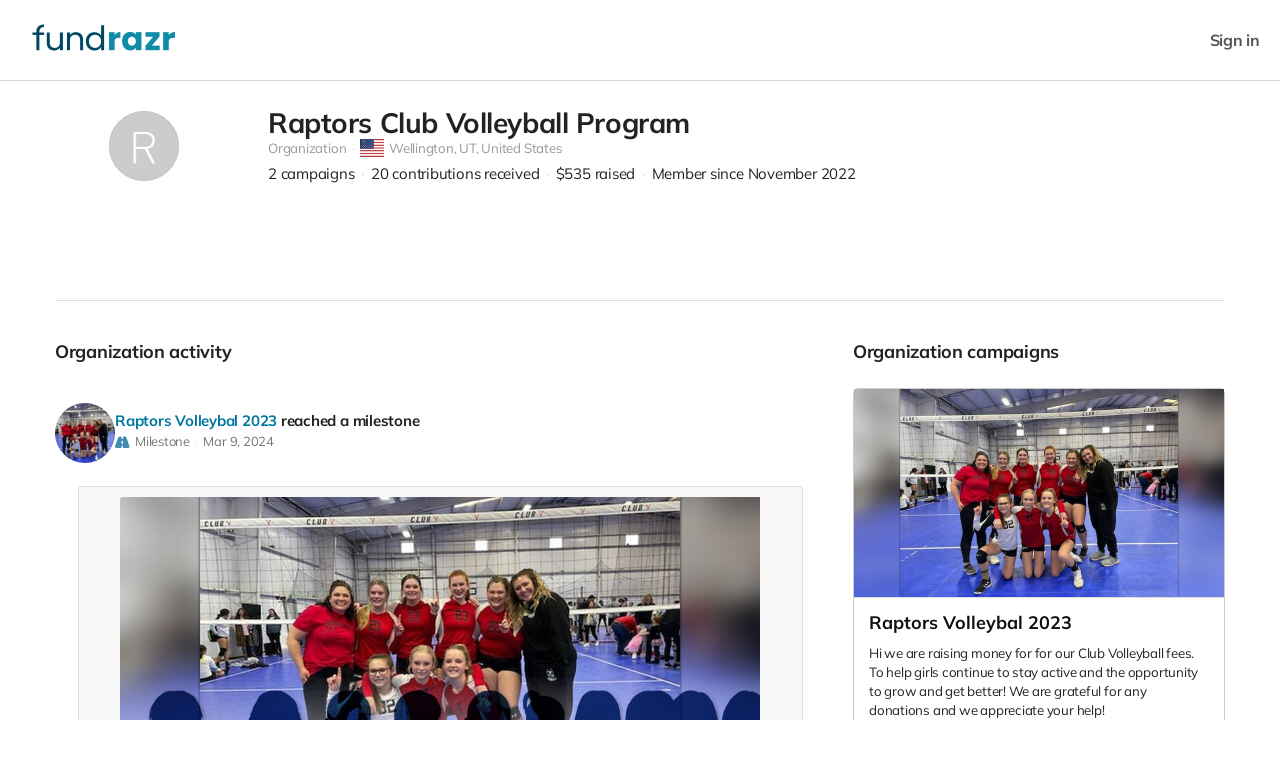

--- FILE ---
content_type: text/html;charset=UTF-8
request_url: https://fundrazr.com/profiles/raptors-club-volleyball-program
body_size: 11479
content:
<!DOCTYPE html >

<html lang="en">


<head>

<meta charset="utf-8" />
<meta http-equiv="X-UA-Compatible" content="IE=edge" />

<link rel="shortcut icon" href="https://static.fundrazr.com/whitelabel/fundrazr/img/favicon.ico" />
<link rel="apple-touch-icon" href="https://static.fundrazr.com/whitelabel/fundrazr/img/apple-touch-icon.png" />

<meta name="mobile-web-app-capable" content="yes" />
<meta name="apple-mobile-web-app-title" content="FundRazr" />
<meta name="apple-mobile-web-app-status-bar-style" content="black" />
<meta name="viewport" content="width=device-width, user-scalable=no, initial-scale=1.0" />

<link rel="search" type="application/opensearchdescription+xml" href="/opensearch.xml" title="FundRazr" />
<meta name="run-location" content="website" />

<link rel="stylesheet" type="text/css" href="/style/main.bundle.css?cb=260122000727" />

<script>
  	//function to queue $(document).ready(fn) jquery calls before jquery is loaded.
  	window.ready = [];
  	window.$ = function(f) {
  		ready.push(f);
  	};
</script>
		<link rel="stylesheet" type="text/css" href="https://static.fundrazr.com/whitelabel/themes/3def76c2393b46cfa7f343f7bb763c9b.css?cb=1738606609554" />
	<title>Raptors Club Volleyball Program - FundRazr</title>
	<meta name="description" content="See campaigns and updates by Raptors Club Volleyball Program" />
	<link rel="canonical" href="https://fundrazr.com/profiles/raptors-club-volleyball-program" />
	
	
	<meta property="og:url" content="https://fundrazr.com/profiles/raptors-club-volleyball-program" />
	<meta property="og:title" content="Raptors Club Volleyball Program" />
	<meta property="fb:app_id" content="18015191938" />
		<meta property="og:type" content="website" />
		<meta property="og:description" content="See campaigns and updates by Raptors Club Volleyball Program" />
		<meta property="og:image" content="https://fundrazr.com/img/avatars/initials/100x100/R.png" />
		<meta property="og:image:width" content="150" />
		<meta property="og:image:height" content="150" />
	
	<link rel="stylesheet" type="text/css" href="/style/bootstrap-responsive.css?cb=260122000727" />
	<link rel="stylesheet" type="text/css" href="/style/activity.bundle.css?cb=260122000727" />
	<link rel="stylesheet" type="text/css" href="/style/profile.css?cb=260122000727" />

	
	
	
	<style>

        [id^="page-info"] .item {
			display: inline-block;
		}
		
		[id^="page-info"] .item:not(:last-child):after {
			display: inline-block;
			content: "\00B7";
			font-weight: normal;
			color: #ddd;
			margin-left: .1em;
			margin-right: .1em;
			padding-left: .1em;
			padding-right: .1em;
		}
	
		/* Sets the height of TinyMCE */
		#profile-wysiwyg-editor_ifr {
			min-height: 300px;
		}
		
		/* In case wide image is at top of content */
		.inline-edit-link.edit-description {
			margin-bottom: 10px;
		}
		
		#update-privacy-dialog div.checkbox, 
		#update-privacy-dialog [data-dependent-on="private"] {
			margin-top: 10px;
			margin-left: 15px;
		}
		
		#update-privacy-dialog div.checkbox .help-block {
			margin: 5px 0 15px; 
			padding-left: 5px;
		}
		
	</style>


	
	<script async="async" src="https://www.googletagmanager.com/gtag/js?id=G-6BGH3ZZFF7"></script>
	<script>
		let platformConfig = {
			'groups': 'system'
		}

		window.dataLayer = window.dataLayer || [];
		function gtag(){dataLayer.push(arguments);}
		gtag('js', new Date());
		gtag('config', 'G-6BGH3ZZFF7', platformConfig);
	</script>
	
	
</head>



<body data-mobile="" data-touch="false" data-same-site="true" data-background="COLOR" data-breadcrumbs="false" class="     body-fluid                                  ">
	
	
	<div id="fb-root"></div>
	
	<script>(function(w,d,s,l,i){w[l]=w[l]||[];w[l].push({'gtm.start':
			new Date().getTime(),event:'gtm.js'});var f=d.getElementsByTagName(s)[0],
		j=d.createElement(s),dl=l!='dataLayer'?'&l='+l:'';j.async=true;j.src=
		'https://www.googletagmanager.com/gtm.js?id='+i+dl;f.parentNode.insertBefore(j,f);
	})(window,document,'script','dataLayer','GTM-KNHWLG');</script>
	

	
	<noscript><iframe src="https://www.googletagmanager.com/ns.html?id=GTM-KNHWLG" height="0" width="0" style="display:none;visibility:hidden"></iframe></noscript>

	

	

	

	


	<main>
		<div id="sidebar-layout-wrapper">


			
			<div id="sidebar-page-wrapper" class="fade-in">


				
				<div id="top-bar" class="row fade-in hide">
					<div class="container-fluid" style="padding-right: 0; padding-left: 0;">
						<div class="row-fluid">
							<div class="content span12">
							</div>
						</div>
					</div>
				</div>


				
				<div id="navbar" class="navbar navbar-flex navbar-top full-width">
					<div class="navbar-inner">
						<div id="navbar-container" class="container full-width">
							<a id="skip-navigation" href="#super-container" class="btn scroll-to">Skip to content</a>


							
							
							<div id="nav-lhs" class="offscreen">

									<a class="brand white-label " href="https://fundrazr.com" target="_top" rel="nofollow">
										<img src="//static.fundrazr.com/partners/b0a9162c45e1411a8b5f4ddd19ecb567.png" data-whitelabel-id="2007" /></a>

							</div>
								<div id="nav-rhs">
									<ul id="top-nav-links" class="nav">


										


										
										<li class="logged-in dropdown not-embedded" style="position: relative; display: none; padding-right: 0;">
	
	
	
	<a id="user-menu-toggle" class="dropdown-toggle" data-toggle="dropdown" title="User options" data-placement="left">
		<span class="notification-count badge badge-warning small fade-in hide">n</span>
			<div class="user-picture"></div>
		<span class="user-name"></span> <i class="fas fa-caret-down" style="margin-left: 5px;"></i></a>
	
	
	
	<ul id="user-menu-options" class="dropdown-menu pull-right">
		
		
		
		<li><a class="user-profile-url" href="" target="_top">Signed in as <b class="user-name"></b></a></li>
		
		
		<li class="divider"></li>


		
		<li><a href="/transactions" target="_top">Contributions</a></li>
		
		
		
		<li><a href="https://fundrazr.com/manage" target="_top">Campaigns</a></li>
			<li><a href="https://fundrazr.com/organizations" target="_top">Organizations</a></li>
		

		
		<li><a href="/messages" target="_top">Messages <span class="notification-count badge badge-warning small hide">n</span></a></li>


		
		<li><a href="https://fundrazr.com/account/settings" target="_top">Account settings</a></li>
		
		
		
		<li><a href="/support" target="_blank">Support</a></li>
			<li class="divider"></li>
			<li><a href="/logout" target="_top">Sign out</a></li>
		
	</ul>
										</li>
								<li class="logged-out" style="display: block; padding-right: 0;">
									<a data-action="login" href="/login" rel="nofollow" target="_top" data-redirect-to="https://fundrazr.com/profiles/raptors-club-volleyball-program?" class="nowrap">Sign in</a>
								</li>

									</ul>
								</div>

						</div>
					</div>
				</div>

				


				
				


				
				<a id="top-scroller" class="inline-edit-link _legacy out"><i class="fas fa-arrow-up"></i></a>


				


				


				
				<div id="tasks-sidebar-wrapper">

					<div id="tasks-backdrop" data-action="toggle-admin-panel" class="fade-in"></div>

					<div id="tasks-page-wrapper">
		
		<div id="page-title-bar" class="container-fluid">
			<div class="row-fluid">
				<div class="span12 flex-wrapper">
			
					
					<div class="flex-cell avatar-cell visible-desktop visible-tablet">
						<div class="id-avatar" style="background-image: url('//fundrazr.com/img/avatars/initials/100x100/R.png');"></div>
					</div>
					
					
					<div class="flex-cell title-cell" style="flex: 4;">
						<div>
					
							
							<div id="page-title">
								
								<h2 class="inline" style="margin: 0;">Raptors Club Volleyball Program</h2>
							
								
								<span class="profile-actions small not-bold hidden-pinned">
									
								</span>
							</div>
							
							
							
							<div id="page-info">
									<div class="small">
											<span class="item">
													<span class="muted">Organization</span>
											
											</span>
											<span class="item">
												<span class="location muted">
													<img class="flag" src="/img/flags/us.svg" alt="(us)" /><span style="text-transform: capitalize;">wellington, </span>UT, United States
												</span>
											</span>
									
									</div>
										<div style="margin-top: 5px;">
													<span class="item">
														<span class="value">2</span>
														<span class="name">
															campaigns
														</span>
													</span>
													<span class="item">
														<span class="value">20</span>
														<span class="name">
															contributions received
														</span>
													</span>
													<span class="item">
														<span class="value">
															$535
														</span>
														<span class="name">raised</span>
													</span>
											
											
											
											<span class="item">Member since November 2022</span>
											
										</div>
							
							</div>
						</div>
					</div>
				
				</div>
			</div>
		</div>


							

							<div id="super-container">

							<noscript><div class="alert alert-error text-center" style="margin: 0 auto 10px;">You need to enable JavaScript to use FundRazr</div></noscript>


							
							<div class="container                    exclude-activity-styles" style="min-height: 350px;">
		


<script id="feed-item-template" type="text/template">
	<div class="feed-item">

		
				
		<div class="item-schedule hide"><a class="local-cluetip subtle-link scheduled-post-info" rel="scheduled-post">Unpublished</a></div>
		
		
		
		<i class="item-lock fas fa-lock" style="display: none;" title="Only you can see this post"></i>
		
		
		
		
		
		<div class="item-header">
			
			
			<div class="item-picture">
				
			</div>

			<div>
			
				
				<div class="headline-font">

					
					<span class="item-name"></span> <a class="item-role cluetip"></a>

					
					<span class="item-tagline"></span>

				</div>
			
				
				<div class="item-info">
					<span class="item-type"></span>
					<span class="dot-before"></span>
					<a class="item-time plain" href="#" target="_top"></a>
				</div>
			
			</div>
		</div>
		
		
		
		<div class="item-content">
			<div class="item-message"></div>
			<div class="item-gif hide"></div>
		</div>
		<div class="item-content item-dedication">
		</div>

		
		<div class="item-media"></div>
			
			
		
		<div class="item-actions">
			<span class="activity-like">
				<a class="like-btn plain off nowrap" href="javascript:void(0)"><i class="far fa-thumbs-up"></i> Like</a> <span class="counter like-count"></span>
			</span>
				<span class="dot-before"></span><a class="comment-link plain nowrap" title="Comment on this update" href="javascript:void(0)"><i class="far fa-comment"></i> Comment</a>
			<span class="item-custom-actions"></span>
		</div>
			<div class="item-comments hide">
				<a class="load-more">View all comments</a>
				
				
				<div class="entries fade-in"></div>
					<div class="message-ui fade-in">
						<img class="user-picture" />
						<div class="item-content" style="margin-bottom: 0;">
							<textarea class="message-input" placeholder="Write a comment ..." maxlength="1000"></textarea>

							<a class="emoji-trigger"><i class="fa-regular fa-lg fa-face-smile"></i></a>
							<a class="gif-trigger"><i class="fa-regular fa-lg fa-gif"></i></a>
							<div class="emoji-picker-wrap"></div>
							<div class="gif-picker-wrap"></div>
							<div class="gif-preview-wrap" style="display: none;">
								<img class="gif-preview post-gif hide" />
								<a title="Remove" type="button" class="plain hide preview-close-btn" aria-hidden="true"></a>
							</div>

							<button class="post-message btn btn-small btn-primary hide" data-message-type="comment">Post</button>
						</div>
					</div>
			</div>
	
	</div>
</script>



<script id="basic-feed-item-template" type="text/template">
	<div class="feed-item basic-feed-item">
		
		
		
		<i class="item-lock fas fa-lock" style="display: none;" title="Only you can see this post"></i>
		
		
		
		<div class="item-header">
			
			
			<div class="item-picture">
				
			</div>

			<div>
			
				
				<div class="headline-font">

					
					<span class="item-name"></span> <a class="item-role cluetip"></a>

					
					<span class="item-tagline"></span>

				</div>
			
				
				<div class="item-info">
					<span class="item-type"></span>
					<span class="dot-before"></span>
					<a class="item-time plain" href="#" target="_top"></a>
				</div>
			
			</div>
		</div>

		
		
		<div class="item-content">
			<div class="item-message"></div>
		</div>
			
		
			
		
	
	</div>
</script>


<div id="scheduled-tooltip" class="clearfix" style="display: none; font-size: 14px; line-height: 20px; padding: 25px 15px 20px;">
	
</div>

<script id="feed-comment-template" type="text/template">
	<div class="item-comment fade-in">
		
		<div class="item-header">
			<a class="item-owner-link" href="#" target="_blank">
				<div class="item-picture"></div>
			</a>
			<a class="item-owner-link item-name bold" href="#" target="_blank"></a>
			<span class="dot-before"></span><span class="item-time muted"></span>
		</div>
		
		<div class="item-content">
			<div class="item-message"></div>
			<div class="item-gif hide"></div>
		</div>
		
		<div class="item-actions">
			<span class="activity-like">
				<a class="like-btn off" href="javascript:void(0)"><i class="far fa-thumbs-up"></i> Like</a>
				
				<span class="counter like-count"></span>
			</span>
			<span class="item-custom-actions"></span>
		</div>
		
	</div>
</script>
		


<script id="feed-reward-template" type="text/template">
	<div class="item-reward clearfix">
		<a class="image-box more-info" target="_top">
			<img class="image" />
		</a>
		<div class="info">
			<div class="headline">
				<span class="title"></span>
			</div>
			<ul class="actions dot-between">
				<li><a class="claim-item">Select this perk</a></li>
			</ul>
		</div>
	</div>
</script>



<script id="reward-popup-template" type="text/template">
	<div class="reward clearfix">
		<a class="image-box more-info" target="_top">
			<div class="image-wrapper">
				<img class="image" />
			</div>
		</a>
		<div class="info">
			<div class="headline headline-font">
				<span class="price"></span>
				<span class="title"></span>
			</div>
			<ul class="stats dot-between">
				<li class="claimed"><span class="claimed-amount"></span> <span class="claim-action"></span></li>
				<li class="remaining"><span class="remaining-amount"></span> remaining</li>
				<li class="shipping"></li>
			</ul>
			<div class="description"></div>
			<ul class="actions dot-between">
				<li><a class="more-info small">Learn more</a></li>
				<li><a class="claim-item small"></a></li>
			</ul>
		</div>
	</div>
</script>



<div id="reward-tooltip" class="clearfix" style="display: none; font-size: 14px; line-height: 20px; padding: 25px 15px 20px;">
	
</div>

	<div id="mg-overlay" style="display: none;"></div>

	<div id="mg-body" style="display: none;">


		
		<div id="mg-controls">

			
			<a data-action="show-grid"><i class="fas fa-th"></i> Browse</a>

			
			<a data-action="show-gallery"><i class="far fa-image"></i> View</a>

			
			<a data-action="toggle-slideshow"><i id="slideshow-icon" class="fas fa-presentation"></i> <span id="slideshow-label">Slideshow</span></a>

			
			<a data-action="add-media" class="admin-option inline"><i class="fas fa-plus"></i><span class="hidden-phone"> Add</span></a>

			
			<span><span class="visible-desktop"><a data-action="toggle-comments"><i class="far fa-comments"></i> <span id="toggle-label">Hide comments</span></a></span></span>

			
			<span><span class="hidden-desktop"><a data-action="toggle-comments"><i class="far fa-comments"></i><span class="hidden-phone"> Comments</span></a></span></span>

			<a data-action="close-gallery" id="mg-close-button" class="right">✕</a>
		</div>


		
		<div id="mg-outerbox">


			
			<div id="mg-placeholder" class="clearfix" style="display: none;">
				<div class="admin-option">
					<h3>Uh oh!</h3>
					<p>Your media gallery is empty. That means you're missing a powerful
						opportunity to bring attention to your cause.</p>
					<a data-action="add-media" class="btn btn-medium btn-primary" style="margin: 15px 0;">Add pictures now</a>
					<p>(You can add videos, too.)</p>
				</div>

				
				<div class="public-option hide">
					<p>The media gallery is empty.</p>
				</div>
			</div>


			
			<div id="mg-grid" class="clearfix">

				

				
				<a id="grid-placeholder" class="admin-option" data-action="add-media">
					<div class="mg-thumbnail">
						<i class="fas fa-plus"></i> Add
					</div>
				</a>
			</div>


			
			<div id="mg-gallery" class="hide">


				
				<div id="mg-stage-col">

					<div id="mg-stage-table">

						
						<div id="gallery-carousel" class="frcarousel slide">
							<div class="carousel-video"></div>
							<div class="carousel-video-blind"></div>
							<div class="carousel-inner"></div>
							<span class="carousel-control left hide-important"><i class="fal fa-chevron-left"></i></span>
							<span class="carousel-control right hide-important"><i class="fal fa-chevron-right"></i></span>
						</div>

						
						<div id="slideshow-carousel" class="frcarousel slide hide">
							<div class="carousel-video"></div>
							<div class="carousel-video-blind"></div>
							<div class="carousel-inner">
								<div class="item active" data-id="_default_" data-image-id="" data-video-url="" data-video-id="">
									<img src="" />
								</div>
							</div>

							<span class="carousel-control left hide-important"><i class="fal fa-chevron-left"></i></span>
							<span class="carousel-control right hide-important"><i class="fal fa-chevron-right"></i></span>
						</div>

					</div>

					
					<div id="mg-item-controls">

						
						<div class="mouseover-item">
							<span class="activity-like">
								
							</span>
							<a data-action="comment-on-item"><i class="far fa-comment"></i> Comment</a>

							<a class="right admin-option" data-action="delete-item"><i class="far fa-trash-alt"></i> Delete</a>
							<a class="right admin-option" data-action="make-item-default"><i class="far fa-circle"></i> <span class="label-text">Set as</span> <span class="media-item-label"></span></a>
						</div>

					</div>
				</div>


				
				<div id="mg-activity-col">
					<div id="mg-activity-scroll">

<div id="gallery-feed" class="feed-box fade-in" style="">
	
	
	
	<div class="feed-item-box" style="clear: both;">
	</div>
	
	
	
	<div class="feed-info-box">
		<div class="feed-nav" style="text-align: center">
			<a class="btn btn-small load-more page-link">Show more</a>
		</div>
	</div>
	
</div>

					</div>
				</div>

			</div>
		</div>
	</div>


	
	<div id="delete-media-dialog" class="modal hide fade" style="width: 400px;">
		<div class="modal-header">
			<button type="button" class="close" data-dismiss="modal" aria-hidden="true"><i class="fal fa-times"></i></button>
			<h3>Delete media item?</h3>
		</div>
		<div class="modal-body">
			<p>Are you sure you want to delete this item from the media gallery?</p>
			<div class="checkbox had-activity hide">
				<input type="checkbox" id="confirm-remove-in-activity" />
				<label for="confirm-remove-in-activity">Also remove it from any related activity</label>
			</div>
		</div>
		<div class="modal-footer">
			<a class="btn btn-hover" data-dismiss="modal">Cancel</a>
			<a id="confirm-media-delete" class="btn btn-primary" data-dismiss="modal">Delete</a>
		</div>
	</div>


	
	<div id="set-default-media-dialog" class="modal hide fade" style="width: 400px;">
		<div class="modal-header">
			<button type="button" class="close" data-dismiss="modal" aria-hidden="true"><i class="fal fa-times"></i></button>
			<h3>Set as <span class="media-item-label"></span>?</h3>
		</div>
		<div class="modal-body">

			
			<div class="hidden-by-layout hide">

				
				<p class="is-video hide">
					The campaign video will appear in social media and email.
				</p>

				
				<p class="is-image hide">
					The campaign cover picture will appear in social media and email.
				</p>
			</div>

			
			<p class="not-hidden-by-layout">
				The <span class="media-item-label"></span> will appear at the top of your campaign
				page<span class="is-image hide"> and in social media and email</span>.
			</p>
		</div>
		<div class="modal-footer">
			<a class="btn btn-hover" data-dismiss="modal">Cancel</a>
			<a id="confirm-media-set" class="btn btn-primary" data-dismiss="modal">Apply</a>
		</div>
	</div>


	
	<div id="reset-default-media-dialog" class="modal hide fade" style="width: 400px;">
		<div class="modal-header">
			<button type="button" class="close" data-dismiss="modal" aria-hidden="true"><i class="fal fa-times"></i></button>
			<h3>Reset <span class="media-item-label"></span>?</h3>
		</div>
		<div class="modal-body">

			
			<div class="hidden-by-layout hide">
				It won't be used as default in social media and email.
				The <span class="media-item-type"></span> will remain in the media gallery.
			</div>

			
			<p class="not-hidden-by-layout">
				It will be removed from the top of your campaign and won't be used as default in social media and email.
				The <span class="media-item-type"></span> will remain in the media gallery.
			</p>

		</div>
		<div class="modal-footer">
			<a class="btn btn-hover" data-dismiss="modal">Cancel</a>
			<a id="confirm-media-reset" class="btn btn-primary" data-dismiss="modal">Apply</a>
		</div>
	</div>


	
	<div id="edit-media-description-dialog" data-backdrop="static" data-keyboard="false" class="modal hide fade">
		<div class="modal-header">
			<button type="button" class="close" data-dismiss="modal" aria-hidden="true"><i class="fal fa-times"></i></button>
			<h3>Edit <span class="type"></span> description</h3>
		</div>
		<div class="modal-body">
			<div class="content">
			<textarea id="media-description-text" rows="5" class="resize-y" style="width: 100%;"></textarea>
			</div>
		</div>
		<div class="modal-footer">
			<a class="btn btn-hover" data-dismiss="modal">Cancel</a>
			<a id="save-media-description" class="btn btn-primary" data-dismiss="modal">Save</a>
		</div>
	</div>


<div id="delete-story-dialog" class="modal hide fade">
	<div class="modal-header">
		<button type="button" class="close" data-dismiss="modal" aria-hidden="true"><i class="fal fa-times"></i></button>
		<h3>Delete update</h3>
	</div>
	<div class="modal-body">
		<p>Delete this story update?</p>
		
		
		<p class="help-text" id="story-media-help">Any pictures or videos will remain in the campaign's media gallery.</p>
	</div>
	<div class="modal-footer">
		<a class="btn btn-hover" data-dismiss="modal">Cancel</a>
		<a id="confirm-story-delete" class="btn btn-primary" data-dismiss="modal">Delete</a>
	</div>
</div>


<div id="delete-milestone-dialog" class="modal hide fade" style="width: 360px;">
	<div class="modal-header">
		<button type="button" class="close" data-dismiss="modal" aria-hidden="true"><i class="fal fa-times"></i></button>
		<h3>Delete milestone</h3>
	</div>
	<div class="modal-body">
		<p>Delete this milestone?</p>
		<img id="delete-milestone-image" style="width: 100%; height: auto;" />
	</div>
	<div class="modal-footer">
		<a class="btn btn-hover" data-dismiss="modal">Cancel</a>
		<a id="confirm-milestone-delete" class="btn btn-primary" data-dismiss="modal">Delete</a>
	</div>
</div>
		
		
		<div class="row-fluid">
			<div class="span12">
			    <div id="profile-panel" class="row ">
			    	
					
					
					<div>
						
						
						
			 		</div>
				</div>
			</div>
		</div>
			<div class="row-fluid">
					
					
					<div id="user-activity" class="span8">
					
						<h4 class="feed-title">
							<span>Organization 
								activity
							</span>
						</h4>
						
						
						<span class="no-feed-item" style="display: none;">
							Nothing to show yet.
						</span>

<div id="feed-item-box-1" class="feed-box fade-in" style="">
	
	
	
	<div class="feed-item-box" style="clear: both;">
	</div>
	
	
	
	<div class="feed-info-box">
		<div class="feed-nav" style="text-align: center">
			<a class="btn btn-small load-more page-link">Show more</a>
		</div>
	</div>
	
</div>
					</div>
					
					
					<div id="user-campaigns" class="span4">
						
						<div class="feed-item-box">
							<h4 class="feed-title">
								<span>Organization 
									campaigns
								</span>
							</h4>
							
							<div class="no-campaigns-message">


	<div class="feed-item " data-campaign="82KoIc">
		
		<div class="stroke">
			
			
			<a class="hover-zoom-wrapper" href="https://fundrazr.com/82KoIc" target="_top"><img class="item-picture zoom-on-hover wide" src="//static.fundrazr.com/campaigns/a57084a0119d42d99ab8de8915cba1fb.jpg?cb=1704069170" /></a>

			<div class="item-content">
				<div class="item-name link"><a href="https://fundrazr.com/82KoIc" class="headline-font" target="_top">Raptors Volleybal 2023</a></div>
				<p class="item-message small">Hi we are raising money for for our Club Volleyball fees. To help girls continue to stay active and the opportunity to grow and get better! We are grateful for any donations and we appreciate your help!</p>
		<div id="progress-meter-" title="Campaign progress">
			<div class="shadow"></div>
			<div class="reflection"></div>
			<div id="progress-indicator-" class="animated slideInLeft" style="width: 0%;">
				<div class="progress-cursor"></div>
			</div>
		</div>
					
					
					
					<div class="stats">
						<span class="item-stats">$20
						</span>
							<span class="item-stats"> raised of $5k goal</span>
						
						<br />
						
						
						<span class="runtime">
								109 Weeks running
							
						</span>
					</div>
			</div>
		</div>
	</div>


	<div class="feed-item " data-campaign="226gZ8">
		
		<div class="stroke">
			
			
			<a class="hover-zoom-wrapper" href="https://fundrazr.com/226gZ8" target="_top"><img class="item-picture zoom-on-hover wide" src="//static.fundrazr.com/campaigns/a57084a0119d42d99ab8de8915cba1fb.jpg?cb=1669041965" /></a>

			<div class="item-content">
				<div class="item-name link"><a href="https://fundrazr.com/226gZ8" class="headline-font" target="_top">Raptors Club Volleyball</a></div>
				<p class="item-message small">Hi we are raising money for for our Club Volleyball fees. To help girls continue to stay active and the opportunity to grow and get better! We are grateful for any donations and we appreciate your help!</p>
		<div id="progress-meter-" title="Campaign progress">
			<div class="shadow"></div>
			<div class="reflection"></div>
			<div id="progress-indicator-" class="animated slideInLeft" style="width: 10%;">
				<div class="progress-cursor"></div>
			</div>
		</div>
					
					
					
					<div class="stats">
						<span class="item-stats">$515
						</span>
							<span class="item-stats"> raised of $5k goal</span>
						
						<br />
						
						
						<span class="runtime">
								<span style="text-transform: none;">Finished January 1, 2024</span>
							
						</span>
					</div>
			</div>
		</div>
	</div>
							
							</div>
						</div>
						
					</div>
				
			</div>


	
	<div id="update-privacy-dialog" class="modal hide fade" style="width: 600px;">
		<div class="modal-header">
			<button type="button" class="close" data-dismiss="modal" aria-hidden="true"><i class="fal fa-times"></i></button>
			<h3>Profile privacy settings</h3>
		</div>
		<div class="modal-body">
			
			
			
			<div class="checkbox clearfix">
				<input id="privacy-public" type="checkbox" />
				<label for="privacy-public">Make profile public</label>
				<div class="help-block">
					Public profiles are indexed by Google and other search engines.<br />
				</div>
			</div>
			
			
			<div class="checkbox clearfix">
				<input id="privacy-stats" type="checkbox" />
				<label for="privacy-stats">Show stats</label>
				<div class="help-block">
					Show the number of campaigns run, contributions received, total raised, 
					and date the organization started with FundRazr.
				</div>
			</div>
			
			
			<div class="checkbox clearfix">
				<input id="privacy-activity" type="checkbox" />
				<label for="privacy-activity">Show activity</label>
				<div class="help-block">
					Show a chronological feed of contributions, campaigns milestones, etc.
				</div>
			</div>
			
			<p data-dependent-on="private" class="help-block info hide">
				Stats and activity can only be shown when the profile is public.</p>
			
			<p class="help-block">
				It might take up to 3 minutes until changes appear for visitors.
			</p>
			
		</div>
		<div class="modal-footer">
			<button type="button" class="btn btn-hover" data-dismiss="modal">Cancel</button>
			<button type="button" class="btn btn-primary" data-action="save-privacy-settings" data-dismiss="modal">Apply</button>
		</div>
	</div>
							</div>

						</div>


	<footer>
		<div class="container">
				<div id="footer-conditional">


					
					<div class="row-fluid">
						<div class="span12 text-center">
							<div class="platform-header ">

								
								<a href="https://fundrazr.com" target="_blank" class="platform-brand"><img class="partner-logo" src="//static.fundrazr.com/partners/b0a9162c45e1411a8b5f4ddd19ecb567.png" alt="FundRazr" /></a>
										<div class="tagline">Laser-focused on your fundraising success</div>

							</div>
						</div>
					</div>

						
						<div class="row-fluid hidden-phone fundrazr">

							
							<div class="span3">
									<ul class="learn-more">
										<li><a href="https://fundrazr.com/pages/nonprofit-crowdfunding" target="_top">Nonprofits and Movements</a></li>
										<li><a href="https://fundrazr.com/pages/nonprofit-fiscal-sponsorship" target="_top">Fiscal Sponsors</a></li>
										<li><a href="https://fundrazr.com/pages/white-label-crowdfunding-platform" target="_top">White Label Crowdfunding</a></li>
									</ul>
									<div class="credits" style="margin-top: 2em;">
										
										<img src="/img/ratings/fr-badges_400x149.png" style="width: 100%; max-width: 200px;" />
									</div>
							</div>

							
							<div class="span3">
									<ul class="learn-more">
										<li><a href="https://fundrazr.com/pages/peer-to-peer-fundraising" target="_top">Peer-to-Peer Fundraising</a></li>
										<li><a href="https://fundrazr.com/pages/donation-form-for-nonprofit" target="_top">Donation Form</a></li>
										<li><a href="https://fundrazr.com/pages/paypal" target="_top">PayPal Fundraising</a></li>
									</ul>
									<div class="credits" style="margin-top: 2em;">
										
										<img src="/img/BCorp/B-Corp-Logo-Tagline-Lockup-Standards-Black-RGB-720x362.png" style="width: auto; height: 55px;" />
									</div>
							</div>

							
							<div class="span3">
									<ul class="learn-more">
										<li><a href="https://fundrazr.com/pages/corporate-responsibility-fundraising" target="_top">Corporate Responsibility</a></li>
										<li><a href="https://fundrazr.com/pages/school-fundraising" target="_top">School Fundraising</a></li>
										<li><a href="https://fundrazr.com/pages/sports-fundraising" target="_top">Sports Fundraising</a></li>
									</ul>
									<div class="credits" style="margin-top: 2em;">
										
										<a href="https://connectionpoint.com"><img src="/img/emails/poweredby-connectionpoint_478x116.png" alt="Powered by ConnectionPoint" style="width: auto; height: 30px;" /></a>
									</div>
							</div>

							
							<div class="span3">
									<ul class="learn-more">
										<li><a href="https://fundrazr.com/pages/about" target="_top">About</a></li>
										<li><a href="https://fundrazr.com/pages/how-it-works" target="_top">Platform Tour</a></li>
										<li><a href="https://connectionpoint.com/help" target="_top">Help</a></li>
									</ul>

							</div>
						</div>
							<div class="row-fluid text-center hidden-phone">
								
								<a href="https://fundrazr.com/create" target="_top" class="btn btn-medium btn-primary" onclick="$FR.trackEvent('create', 'signup', 'footer');">Start your <span class="bold small-caps">free</span> campaign</a>
							</div>
							<div class="row-fluid">
								<div class="span12 text-center">
									<div class="fb-like" data-href="https://www.facebook.com/fundrazr" data-layout="standard" data-action="like" data-show-faces="true" data-share="true" data-colorscheme="light"></div>
								</div>
							</div>
							<div class="row-fluid">
								<ul class="list-inline text-center">
									
									<li>
										<a class="connect-icon" title="FundRazr on X" onclick="$FR.trackEvent('twitter', 'link-external', 'footer');" href="https://x.com/fundrazr" target="_blank"><i class="fab fa-x-twitter"></i></a>
									</li>
									
									<li>
										<a class="connect-icon" title="FundRazr on Facebook" onclick="$FR.trackEvent('facebook', 'link-external', 'footer');" href="https://facebook.com/fundrazr" target="_blank"><i class="fab fa-facebook-f"></i></a>
									</li>
									
									<li>
										<a class="connect-icon" title="FundRazr on LinkedIn" onclick="$FR.trackEvent('linkedin', 'link-external', 'footer');" href="http://www.linkedin.com/company/fundrazr.com" target="_blank"><i class="fab fa-linkedin-in"></i></a>
									</li>
									
									<li>
										<a class="connect-icon" title="FundRazr YouTube channel" onclick="$FR.trackEvent('youtube', 'link-external', 'footer');" href="https://www.youtube.com/@FundraiserHub" target="_blank"><i class="fab fa-youtube"></i></a>
									</li>
									
									<li>
										<a class="connect-icon" title="FundRazr on Instagram" onclick="$FR.trackEvent('instagram', 'link-external', 'footer');" href="https://www.instagram.com/fundrazr.me/" target="_blank"><i class="fab fa-instagram"></i></a>
									</li>
								</ul>
							</div>


				</div>


			
			<div id="footer-required" class="text-center">
				<div class="container">


					
					<div class="row-fluid" style="margin-bottom: 0;">
						<ul class="list-inline">

							
							

							
							<li><a href="/support" target="_blank">Support</a></li>
							<li><a href="/terms-of-service" target="_blank">Terms of Service</a></li>
							<li><a href="/privacy-policy" target="_blank">Privacy Policy</a></li>
						</ul>
							
							<div id="copyright">
									<div class="secondary always-visible">
									</div>

								
								<div id="powered-by-platform-attribution">
									<a href="https://connectionpoint.com" target="_blank">Powered by ConnectionPoint®</a>
								</div>

							</div>
					</div>


				</div>
			</div>
		</div>
	</footer>


					</div>


				</div>


				


				<div id="sidebar-backdrop" class="fade-in"></div>

			</div>
		</div>


		
		<div id="bottom-bar" class="row-fluid fade-in hide">
			
			<div class="container-fluid">
				<div class="row-fluid">
					<div class="content span12">
					</div>
				</div>
			</div>
		</div>

		
		<div id="bottom-bar-spacer"></div>

	</main>
	
	<script src="/js/main.bundle.js?cb=260122000727"></script>

	<script>
			$FR.config.setWhiteLabelDomain('fundrazr.com');
			$FR.config.appName = 'FundRazr';
			$FR.config.platformName = "FundRazr";
			$FR.config.customStylesheetUrl = 'https://static.fundrazr.com/whitelabel/themes/3def76c2393b46cfa7f343f7bb763c9b.css?cb=1738606609554';
		$FR.config.loginDomainName = 'id.connectionpoint.com';
			$FR.config.loginPartnerId = '2hP';
		$FR.config.domainKey = 'ilnwv4HTy70UHV8RrHWVig6OFak=';
		$FR.config.recaptchaKey = '6LekPuQSAAAAAEvETwoCUGinw0SmItKa7JdKeVaR';
		$FR.config.cacheBreaker = '260122000727';
		$FR.config.supportEmailAddress = 'support@connectionpoint.com';
		$FR.session.isMobileClient = false;
		$FR.session.isReturningUser = false;
		$FR.session.lastLoginMethod = "";
		$FR.session.requireCookieConsent = false;
	</script>

	<script>
		$(function() {
			$FR.initWidgetLoaderScript = function() {(function() { var d = document, fr = d.createElement('script'); fr.type = 'text/javascript'; fr.async = true; fr.src = 'https://static.fundrazr.com/widgets/loader.js'; var s = d.getElementsByTagName('script')[0]; s.parentNode.insertBefore(fr, s);})();
			};
		});
	</script>
   	
   	
	
	<script>
		(function(w, d) {
		 var id='embedly-platform', n = 'script';
		 if (!d.getElementById(id)) {
		   w.embedly = w.embedly || function() {(w.embedly.q = w.embedly.q || []).push(arguments);};
		   var e = d.createElement(n); e.id = id; e.defer=1;
		   e.src = 'https://cdn.embedly.com/widgets/platform.js';
		   var s = d.getElementsByTagName(n)[0];
		   s.parentNode.insertBefore(e, s);
		 }
		})(window, document);
	</script>
	
	
	<div id="fb-root"></div>
	

	<script>
		/*<![CDATA[*/
		
		// Default cluetip configuration
		var cluetipDefaults = {
			baseURL: 'https://fundrazr.com/tooltips/tips?tip=',
			sticky: true, 
			arrows: true,
			dropShadow: false,
			cursor: 'pointer',
			//closePosition: 'bottom',
			//closeText: "Close",
			closePosition: 'top',
			closeText: "&#215;",															// TODO: Replace with FA icon.
			cluetipClass: 'fr',
			activation: 'click',
			showTitle: false,
			width: 500,
			cluezIndex: 1600
		};
		
		var localCluetipDefaults = $.extend({}, cluetipDefaults, { local: true });
		localCluetipDefaults.baseURL = undefined;

		$FR.config.requestURL = window.location.href
		
		$(function() {
			// Standard cluetip initialization
			$(document).on('click', '.fr_questionmark, .cluetip', function(event) {
				var $this = $(this);
				if (!$this.data('thisInfo')) {
					$this.cluetip(cluetipDefaults).trigger(event);
					event.preventDefault();
				}
			});
			// Local cluetip initialization
			$('.local-cluetip').cluetip(localCluetipDefaults);
			
			try {
				$("input[type='text'], textarea").maxlength();				
			} catch (err) {
				console.warn("Unable to apply maxlength. Old browser?");
			}
			$.i18n.properties({
			    name		: 'fundrazr_messages_js', 
			    path		: '/bundle/', 
			    mode		: 'map',
			    cache		: true,
			    cachebreaker: '260122000727'
			});

			function copy(text) {
				return new Promise(async (resolve, reject) => {
					// Try modern async clipboard
					try {
						if (navigator.clipboard?.writeText) {
							await navigator.clipboard.writeText(text);
							return resolve();
						}
					} catch (e) {
						// Continue to fallback
					}
					// Fallback: hidden textarea
					try {
						const textarea = document.createElement("textarea");
						textarea.value = text;

						Object.assign(textarea.style, {
							position: "fixed",
							top: "-9999px",
							left: "-9999px"
						});

						textarea.setAttribute("readonly", "");
						document.body.appendChild(textarea);

						textarea.select();
						textarea.setSelectionRange(0, text.length);

						const success = document.execCommand("copy");
						document.body.removeChild(textarea);

						if (success) return resolve();
					} catch (e) {
						// continue to reject
					}
					reject(new Error("Copy not supported by this browser."));
				});
			}
			if ($.isIPhone() || $.isIPad()) {
				// iOS: use our custom copy() function
				$(document).on("click", '[data-action="copy-to-clipboard"]', function (e) {
					const target = $(this).attr("data-clipboard-target");
					const content = $(target).val();
					copy(content)
						.then(() => $.growl("Copied to clipboard.", { type: "success" }))
						.catch(() => { /* ignore errors silently */ });
				});

			} else {
				// Non-iOS: Use Clipboard.js
				const clipboard = new Clipboard('[data-action="copy-to-clipboard"]');
				clipboard.on("success", () => {
					$.growl("Copied to clipboard.", { type: "success" });
				});
				clipboard.on("error", () => {
					if (!$.isMobile()) {
						$.growl("Press Ctrl+C to copy", { type: "info" });
					} else {
						$.growl("Sorry, that didn't work. Better copy the URL directly.", { type: "warning" });
					}
				});
			}
			
			$FR.register('pageUtils', FundRazr.module.PageUtils, {
				isEmbeddedView: 'false',
				hostPageUriBase: 'https://fundrazr.com'
			});
			$FR.start('pageUtils');
			$FR.register('header', FundRazr.module.Header);
			$FR.start('header');
			
			$('[data-action="accept-cookie-consent"]').on("click", function() {
				window.FundRazr.Cookies.set('fr_cookie_consent', "1", {
					'expires': 365,
					'path': '/'
				});
				$('#cookie-consent-banner').fadeOut(200);
			});
			
			$('[data-action="find-campaigns"][data-location]').on("click", function() {
				var $this = $(this);
				var redirectUrl = '/find';
				redirectUrl = $.appendParam(redirectUrl, 'category', $this.data('category') || 'All');
				redirectUrl = $.appendParam(redirectUrl, 'type', 'nearby');
				redirectUrl = $.appendParam(redirectUrl, 'location', $this.data('location'));
				$this.prop('href', redirectUrl);
			});
			
			if (window.embedly) {
				embedly('defaults', {
					cards: {
						'key': $FR.config.embedlyApiKey,
						'controls': '0',
						'align': 'left'
					}
				});
			}
		});
		
		// Execute queued jquery $(document).ready() function calls after jquery script loads
		if (window.ready) {
			var queue = window.ready;
			window.ready = null;
			$.each(queue, function(i, f) {
				$(f);
			});
		}
		
		/*]]>*/
	</script>
	<script type="module" src="/js/react/emoji-picker-entry.mjs?cb=260122000727"></script>
	<script type="module" src="/js/react/gif-picker-entry.mjs?cb=260122000727"></script>
		<script>
			window.addEventListener('load', () => {
				if (window.fathom) {
						window.fathom.setSite("HNTWDYSK");
						fathom.trackPageview();
						if(false) {
							fathom.trackEvent('visitor');
						}
				}
			});
		</script>
	<script src="/js/profile.bundle.js?cb=260122000727"></script>
	
	<script>
	/*<![CDATA[*/
	    $(function() {
			var profile = {"id":"aALkca","created":"2022-11-21T15:04:55Z","name":"Raptors Club Volleyball Program","nickname":"raptors-club-volleyball-program","profileUrl":"/profiles/raptors-club-volleyball-program","pictureUrl":"https://fundrazr.com/img/avatars/initials/100x100/R.png","type":"ORGANIZATION","organization":{"organizationId":"2DyF2","name":"Raptors Club Volleyball Program","profileUrl":"/profiles/raptors-club-volleyball-program","pictureUrl":"https://fundrazr.com/img/avatars/initials/100x100/R.png","city":"Wellington","state":"UT","country":"US","statistics":{"donationCount":20,"donationSum":535.0,"campaignCount":2,"currency":"USD"}},"isBlocked":false,"isPrivate":false,"showStats":true,"showActivity":true,"campaignCount":2};
			var infiniteScroll = true;
			var isProfileOwner = false;
			var isConfirmEmail = false;

	    	$FR.register('auth'	, FundRazr.module.Auth);
		    $FR.register('profileFeed', FundRazr.module.CampaignFeed, {
 		    	container			: "feed-item-box-1",
 		    	profile				: profile,
				loadOnInit			: true,
		    	activityType		: 'highlight',
 		    	isEmbedded			: false,
				showDetailedTagline	: true,
		    	infiniteScroll		: infiniteScroll
		    });
 		    $FR.register('commentUI', FundRazr.module.CommentUI, {
 		    	profile				: profile
		    });
	    	$FR.register('activity'	, FundRazr.module.Activity, {
		    	isEmbedded			: false
		    });
			$FR.register('profile', FundRazr.module.Profile, {
				profile: profile,
				about: {
					display: '#profile-about .text-block',
					input: '#edit-about-text',
					saveBtn: '[data-action="save-about"]'
				},
				blockLink: '#block-link',
				campaignList: {
					itemsWrapper: '#user-campaigns .feed-item-box',
					showMoreBtn: '#user-campaigns .load-more',
					maxResults: 10
				},
				contactLink: '#contact-link'
			});
	    	$FR.register('facebook'	, FundRazr.module.Facebook);
			$FR.register('likes', FundRazr.module.Likes, { profile: profile });
	       	$FR.register('mediaGallery', FundRazr.module.Gallery, {});
			$FR.register('referrals', FundRazr.module.Referrals, {
				campaign: null
			});

	    	$FR.start('auth');
	    	$FR.start('likes');
	    	$FR.start('mediaGallery');
	    	$FR.start('commentUI');
	    	$FR.start('facebook');
	    	$FR.start('profileFeed');
			$FR.start('profile');
			$FR.start('referrals');

			if (isProfileOwner) {
				$FR.register('wysiwyg', FundRazr.module.wysiwyg, {
					selector: '#profile-wysiwyg-editor',
					placeholderContent: '#about-placeholder-content',
					saveBtn: '[data-action="save-about"]',
			    	cancelBtn: '[data-action="cancel-about-edit"]'
				});
				$FR.start('wysiwyg');
			}
		    if (isConfirmEmail) {
			    $('.page-alert-banner').hide();
			    $.growl("Email confirmed.", {type: 'success'});
		    }
	    });
	/*]]>*/
    </script>
	<script src="https://www.google.com/recaptcha/api.js?render=explicit" async="async" defer="defer"></script>
		<script src="https://cdn.usefathom.com/script.js" defer="defer" data-auto="false"></script>
</body>

</html>

--- FILE ---
content_type: text/css
request_url: https://fundrazr.com/style/profile.css?cb=260122000727
body_size: 1995
content:
#profile-panel{background-color:#fff;border:none;border-bottom:1px solid #ddd;border-radius:0;margin-bottom:40px;margin-left:0;padding:20px 0 40px}#profile-panel.without-activity{border-bottom:none}#profile-panel .picture-box{padding-right:0}#profile-panel .picture-box+.info-box{padding-left:20px}#profile-panel .snapshot-picture{background-position:50%;background-repeat:no-repeat;background-size:cover;border-radius:50%;-webkit-box-shadow:inset 0 0 1px 0 rgba(0,0,0,.3);box-shadow:inset 0 0 1px 0 rgba(0,0,0,.3);height:120px;line-height:120px;overflow:hidden;width:120px}#profile-panel h2{display:inline-block;margin-bottom:5px}.profile-actions>a:before{color:#ddd;content:"\00B7";display:inline-block;font-weight:400;margin-left:.1em;margin-right:.1em;padding-left:.1em;padding-right:.1em}#profile-panel .lead span:first-child{display:inline}#profile-panel .badge{background:#09c;border-radius:25px;display:inline-block;min-width:35px;padding:1em .2em;text-align:center;text-shadow:none;vertical-align:baseline}#profile-panel iframe[style*="float: left"],#profile-panel iframe[style*="float:left"],#profile-panel img[style*="float: left"],#profile-panel img[style*="float:left"]{margin-right:20px}#profile-panel iframe[style*="float: right"],#profile-panel iframe[style*="float:right"],#profile-panel img[style*="float: right"],#profile-panel img[style*="float:right"]{margin-left:20px}a.social-link{display:inline-block;margin-left:0;margin-right:5px}a.social-link:last-of-type{margin-right:0}a.social-link i[class*=fa-]{border-radius:2px;color:#fff;display:inline-block;font-size:12px;height:16px;line-height:17px;margin-right:5px;position:relative;text-align:center;text-decoration:none;vertical-align:baseline;width:16px}i.facebook{background-color:#1e77f1;vertical-align:bottom}i.twitter{background-color:#34c1ff}i.google-plus{background-color:#be0d0b}i.comment{background-color:#80b637}i.rss{background-color:#ea6017}i.linkedin{background-color:#4875b4}.subtle-icons a.social-link i[class*=fa-]{background-color:#fff;border:1px solid #ddd;color:#aaa}.subtle-icons a.social-link i:hover{border:none;color:#fff}.subtle-icons a.social-link i.no-linked-networks:hover{background-color:#39f}.subtle-icons a.social-link i.facebook:hover{background-color:#1e77f1}.subtle-icons a.social-link i.twitter:hover{background-color:#34c1ff}.subtle-icons a.social-link i.google-plus:hover{background-color:#be0d0b}.subtle-icons a.social-link i.linkedin:hover{background-color:#4875b4}#top-panel .about{padding:0 20px 20px}#main-panel{background:none;border:none;-webkit-box-shadow:none;box-shadow:none}#user-campaigns .feed-item:first-of-type{margin-top:25px}#user-campaigns .item-content{padding:15px}#user-campaigns .stats{margin:10px 0 0}.feed-item{padding:20px 0}.feed-item.private,.item-content.private{background:none repeat scroll 0 0 #f8f8f8!important;background-image:linear-gradient(-45deg,rgba(0,0,0,.04) 25%,transparent 0,transparent 50%,rgba(0,0,0,.04) 0,rgba(0,0,0,.04) 75%,transparent 0,transparent)!important;background-repeat:repeat!important;background-size:120px 120px!important;border-radius:3px;margin-bottom:20px;margin-top:-5px;padding-bottom:10px;padding-left:15px}.feed-item.private .item-content *{color:#999!important}.feed-item.private .item-content img,.feed-item.private .item-picture{-webkit-filter:grayscale(100%);filter:grayscale(100%);opacity:.5}.feed-item.private #progress-indicator{background-color:#bbb!important}.feed-item.private+.feed-item:not(.private){margin-top:-20px}.dropdown-menu.privacy-menu{top:40px}.privacy-label{float:right;margin-right:1em;margin-top:-10px;text-decoration:none!important;text-shadow:none}#user-activity .feed-item-box,#user-campaigns .feed-item-box{margin-bottom:10px}#user-campaigns .item-name a{color:#111;font-size:18px;font-weight:700;letter-spacing:normal;line-height:1.1em;margin:0 0 5px;overflow:hidden;padding:0;text-decoration:none}#user-campaigns .item-name a:active,#user-campaigns .item-name a:hover{color:var(--fr-link-color);text-decoration:underline}.item-privacy,.privacy-label{color:#fff!important;cursor:pointer;display:inline-block;opacity:.4;position:absolute;right:8px;text-decoration:none!important;top:8px;z-index:1}.item-privacy i.fa-border,.privacy-label i.fa-border{background-color:#000;border-width:4px;-webkit-box-shadow:0 3px 3px 0 rgba(0,0,0,.3);box-shadow:0 3px 3px 0 rgba(0,0,0,.3);font-size:1.25em}.privacy-label{position:relative;right:auto;top:auto}.item-privacy:hover,.privacy-label:hover{opacity:.95}#user-activity .item-name+.item-tagline:first-letter{text-transform:capitalize}.item-tagline.item-perks:not(:last-child):after{content:","}#user-campaigns .item-picture.wide{border:none;border-radius:0;-webkit-box-shadow:none;box-shadow:none;float:none;height:auto;margin:0;width:100%}#user-campaigns .feed-item:hover .zoom-on-hover{-webkit-transform:scale(1.2);transform:scale(1.2)}#user-campaigns .feed-item.private .zoom-on-hover{-webkit-transform:none;transform:none}#user-campaigns .hover-zoom-wrapper{border-bottom:1px solid #ddd;display:block;overflow:hidden;width:100%}[id^=progress-meter]{margin-bottom:10px}.feed-title{margin:0 0 20px}.feed-title span{display:block}.feed-title span:first-letter{text-transform:uppercase}#user-activity .feed-item-box .notice,#user-campaigns .feed-item-box .notice{font-weight:700;text-align:center}#user-activity .feed-item:last-child,#user-campaigns .feed-item:last-child{margin-bottom:0}#user-activity .feed-item:last-child{background-image:none;border-bottom:none}#user-activity .feed-item .item-stats,#user-campaigns .feed-item .item-stats{font-weight:700}#user-campaigns .feed-item{background:#fff;border:1px solid #ccc;border-radius:5px;margin-bottom:0;margin-top:50px;padding:0}#user-campaigns .feed-item:hover{border-color:#bbb}#user-campaigns .feed-item .stroke{border:none}.location .flag{margin-right:5px;vertical-align:sub;width:24px}.item-actions{color:#666}.runtime{text-transform:lowercase}.runtime:first-letter{text-transform:uppercase}.profile-cta{display:none;margin-bottom:30px;margin-top:10px}.profile-cta:first-of-type{display:block}#profile-about{margin-bottom:20px;word-wrap:break-word}@media (max-width:767px){#profile-panel .profile-info{margin-top:20px}}@media (max-width:480px){#profile-panel .picture-box+.info-box{padding-left:0}}

--- FILE ---
content_type: text/javascript
request_url: https://fundrazr.com/js/profile.bundle.js?cb=260122000727
body_size: 27163
content:
FundRazr.module.CampaignFeed=function(e){var t,a,i,n,o,d,s,r,c,l,m,u=!1,p="all",f=!1,g="newest-first",h=[],v=[],y={},w=0,b=0,R=!0,k=!1,I=!1,C=!1,U=!0,x=25,F={comment:"Comment",storyUpdate:"Story update",donation:"Contribution",milestone:"Milestone"},T=function(e){return t.find('.feed-item[data-activity="'+e+'"]').first()},E=function(e){return T(e.parentActivityId).find('.item-comment[data-comment="'+e.id+'"]').first()},P=function(i,d){var s,r=i.owner,c=!0===i.isAnonymous,l="before"==d,m=l?--b:w+d,u=i.campaign?i.campaign.sponsorship:null,p=!!u,f=a&&a.acceptedCurrencies;i.claimedRewards||(i.claimedRewards=[]),void 0===i.claimedRewards.length&&(i.claimedRewards=[i.claimedRewards]),i.claimedSponsorRewards||(i.claimedSponsorRewards=[]),void 0===i.claimedSponsorRewards.length&&(i.claimedSponsorRewards=[i.claimedSponsorRewards]),h.push(i),y[i.activityId]=m;var g=(s=$($(U?"#feed-item-template":"#basic-feed-item-template").html())).find(".item-name"),v=s.find(".item-picture"),R=s.find(".item-gif");g.html($FR.escapeHTML(r.name)),v.css("background-image","url("+$.fixProtocol(r.largePictureUrl)+")"),i.gif&&(R.prepend("<img />"),R.find("img").attr("src",$.fixProtocol(i.gif)),R.toggleClass("hide",!1)),r&&!c?(r.homeUrl&&(g.replaceWith('<a class="item-name" href="'+r.homeUrl+'" target="_top">'+$FR.escapeHTML(r.name)+"</a>"),v.wrap('<a class="item-img-link" href="'+r.homeUrl+'" target="_top"></a>')),r.isUser&&v.attr("data-user",r.userId)):n&&(s.addClass("private"),s.prepend('<a title="Click for privacy options" class="cluetip privacy-label" rel="hidden-post"><i class="fas fa-lock"></i></a>'));var k=o?$.fixProtocol(o.largePictureUrl):$FR.config.serverURL+"img/avatars/anon-avatar_100x100.gif";s.find(".user-picture").attr("src",k),i.hideInFeed?s.find(".item-info").remove():"milestone"!==i.type&&"storyUpdate"!==i.type&&s.find(".item-info .item-type, .item-info .dot-before").addClass("hidden"),s.find(".item-type").addClass(i.type).text(F[i.type]);var I=i.created,x=$FR.time.format(I);i.scheduled&&(s.addClass("scheduled admin-option inline"),x="Scheduled for "+$FR.time.formatDate(i.scheduledTime)+" at "+$FR.time.formatTime(i.scheduledTime),s.find(".scheduled-post-info").on("click",(function(){var e="<b>Scheduled post</b><p>This post will be published on "+$FR.time.formatDate(i.scheduledTime)+" at "+$FR.time.formatTime(i.scheduledTime)+". Until then, only campaign managers and promoters can see it.</p><p>You can edit or delete the post with the links that appear below it.</p>";$("#scheduled-tooltip").html(e)})),s.find(".scheduled-post-info").addClass("local-cluetip").attr("rel","#scheduled-tooltip").cluetip(localCluetipDefaults),s.find(".item-actions").children().not(".item-custom-actions").remove()),!i.scheduled&&i.scheduledTime&&(I=i.scheduledTime,x=$FR.time.format(I)),i.hideInFeed&&s.find(".item-actions").remove(),s.find(".item-time").attr("href",i.activityPageUrl).attr("data-time-sync",!0).attr("data-timestamp",$FR.time.parse(I).getTime()).html(x);var T=void 0!==i.message&&""!==i.message,E="",P=s.find(".item-message");let S=s.find(".item-dedication"),j="donation"===i.type&&void 0!==i.dedication&&""!==i.dedication;T&&("storyUpdate"==i.type?(E=i.message,P.addClass("wysiwyg-content wysiwyg-content-email clearfix")):E=$.applyLinkMarkup($FR.escapeHTML(i.message))),E&&P.html(E),j?S.html('<span class="small-caps">'+$.ensureTrailingSpace(i.dedicationType)+"<b>"+$FR.escapeHTML(i.dedication)+"</b></span>"):S.remove(),i.subject&&P.prepend("<h3>"+$FR.escapeHTML(i.subject)+"</h3>");var O=s.find(".item-media"),N=O;if(i.galleryMediaEntries){$FR.getModule("mediaGallery");i.galleryMediaEntries.image||(i.galleryMediaEntries.image=[]),i.galleryMediaEntries.video||(i.galleryMediaEntries.video=[]),i.galleryMediaEntries.image=_.isArray(i.galleryMediaEntries.image)?i.galleryMediaEntries.image:[i.galleryMediaEntries.image],i.galleryMediaEntries.video=_.isArray(i.galleryMediaEntries.video)?i.galleryMediaEntries.video:[i.galleryMediaEntries.video];for(var D=_.sortBy(_.union(i.galleryMediaEntries.image,i.galleryMediaEntries.video),(function(e){return("video"==e.type?100:200)+e.order})),G=0;G<D.length;G++){var V=D[G];1==G&&(O=$('<div class="media-row"></div>').appendTo(s.find(".item-media"))),8==D.length&&4==G&&(O=$('<div class="media-row"></div>').appendTo(s.find(".item-media"))),9==D.length&&5==G&&(O=$('<div class="media-row"></div>').appendTo(s.find(".item-media"))),10==i.mediaCount&&5==G&&(O=$('<div class="media-row"></div>').appendTo(s.find(".item-media"))),D.length>10&&D.length<16&&6==G&&(O=$('<div class="media-row"></div>').appendTo(s.find(".item-media"))),D.length>15&&7==G&&(O=$('<div class="media-row"></div>').appendTo(s.find(".item-media")));var H,B=$.fixProtocol(V.imageUrlLarge),W=$("<div></div>").addClass("gallery-item").attr("data-id",V.id).attr("data-campaign-id",i.campaign.campaignId).attr("data-media-type",V.type);i.scheduled&&W.addClass("scheduled"),0==G&&$("<img/>",{src:B}).on("load",(function(){var e=this.width/this.height;H=e>=1.5?"landscape":"portrait",$(this).parent(".gallery-item").addClass(H)})).addClass("gallery-preview-image").appendTo(W),G>0&&($("<img/>",{src:B}).on("load",(function(){var e=this.width/this.height;H=e>=1?"landscape":"portrait",$(this).parent(".gallery-item").addClass(H),$(this).attr("width",Math.round(120*e)),$(this).attr("height","120px")})).addClass("gallery-preview-image").appendTo(W),W.addClass("feed-thumbnail proportional")),"video"==V.type&&(W.attr("data-media-video-type",V.videoType.toLowerCase()),W.attr("data-media-video-url",V.videoUrl),W.attr("data-media-video-url-fallback",V.videoUrlFallback),G>0?$('<div class="carousel-play micro centered"><i class="fas fa-play"></i></div>').appendTo(W):$('<div class="carousel-play centered"><i class="fas fa-play"></i></div>').appendTo(W)),W.appendTo(O)}$("<div></div>").addClass("media-post-label").html($FR.escapeHTML(i.owner.name)+' added <span class="media-count">'+i.mediaCount+"</span> media item"+(i.mediaCount>1?"s":"")+' <i class="dot-before"></i><a class="nowrap gallery-link'+(i.scheduled?" scheduled":"")+'" data-id="'+D[0].id+'" data-campaign-id="'+i.campaign.campaignId+'" data-media-type="image">View all</a>').appendTo(N)}else $(O).hide();var q,Y,Q,Z="";if("donation"==i.type){if(Z=i.amount&&!1!==i.showAmount?$.i18n.prop("feed.Contributed")+' <span class="item-amount">'+$FR.currency.format(i.amount,i.currency,f)+"</span>":$.i18n.prop("feed.Contributed"),C&&(Z+=' to <a href="'+i.campaign.activityPageUrl+'" target="_top">'+$FR.escapeHTML(i.campaign.title)+"</a>"),i.matchedDonation){var K=i.matchedDonation,X=K.isAnonymous?"Anonymous":$FR.escapeHTML(K.owner.name);Y=$FR.currency.format(i.amount,i.currency,f),Z=i.amount&&!1!==i.showAmount?$.i18n.prop("feed.Matched",Y,X):$.i18n.prop("feed.MatchedHidden",X)}}else if("milestone"==i.type)if(i.imageUrl)Z="Reached a milestone",s.find(".item-media").html('<img class="milestone" src="'+$.fixProtocol(i.imageUrl)+'"" />').show();else switch(i.milestoneType){case"CONTRIBUTORS":Z=1==i.milestoneValue?"Has its first contributor":"Now has "+i.milestoneValue+" contributors";break;case"RAISED_AMOUNT":Z="Has raised "+(Y=$FR.currency.format(i.milestoneValue,i.currency,f));break;case"RAISED_GOAL":Z="Reached its goal"}else if("storyUpdate"==i.type){if(Z=i.hideInFeed?"Sent you a message":"Posted an update",C)Z+=' on <a href="'+i.campaign.activityPageUrl+'" target="_top">'+$FR.escapeHTML(i.campaign.title)+"</a>";else i.owner.role&&(q=i.owner.role);i.scheduled&&s.find(".activity-share").remove()}else"comment"==i.type&&C?Z='Commented on <a href="'+i.campaign.activityPageUrl+'" target="_top">'+$FR.escapeHTML(i.campaign.title)+"</a>":"image"==i.type?Z="Posted an image":"video"==i.type&&(Z="Posted a video");if(("image"==i.type||"video"==i.type)&&i.refActivityId)switch(i.refActivityType){case"donation":Z='<a class="force-transform" href="/contributions/'+i.refActivityId+'" target="_top">Contributed</a> and posted an image';break;case"storyUpdate":Z+=' and an <a href="/stories/'+i.refActivityId+'" target="_top">update</a>'}if(q?s.find("a.item-role").text("("+q+")").attr("rel",String(q).toLowerCase()+"-public-info"):s.find(".item-role").remove(),i.claimedRewards.length>0&&(Q=_.maxBy(i.claimedRewards,(function(e){return e.reward.price})).reward,Q.forRegistrationOnly&&(Q=null)),Z.length>0){if(s.find(".item-tagline").html(Z),i.showAmount&&Q){var ee="";ee="donation"==i.type&&p&&i.claimedSponsorRewards.length>0?", ":" and ",ee+=$.i18n.prop("incentive.story.past."+Q.type),s.find(".item-tagline").after('<span class="item-tagline item-perks">'+ee+"</span>")}if("donation"==i.type&&p&&i.claimedSponsorRewards.length>0){u.sponsor.profileUrl,u.sponsor.name;var ae="";i.claimedSponsorRewards&&(ae="and received a reward"),s.find(".item-tagline:last-of-type").after('<span class="item-tagline item-sponsorline">'+ae+"</span>")}}else s.find(".item-tagline").remove();m%2==0&&s.addClass("alternate");var ne=t.find(".feed-item-box");if(l?ne.prepend(s):ne.append(s),s.attr("data-activity",i.activityId),U){if(Q&&!1!==i.showAmount&&(L(s,i,Q,i.claimedRewards.length,r.name),M(s,i,Q)),i.claimedSponsorRewards.length>0){var oe=_.maxBy(i.claimedSponsorRewards,(function(e){return e.reward.price})).reward;L(s,i,oe,i.claimedSponsorRewards.length,r.name)}if("storyUpdate"!=i.type){var de=s.find(".item-message");$(de).children("a").each((function(){$.oembedRender(this)}))}}if($FR.getModule("likes").initLikeComponent(s.find(".item-actions .activity-like"),i),U){if(z(i),i.commentCount>0){var se,re,ce=[];i.comments?(ce=i.comments.comment.length?i.comments.comment:[i.comments.comment],_.each(ce,(function(e){A(s,e)})),se=ce[ce.length-1].id,re=i.commentCount<=3||i.commentCount<=ce.length):J(i,10,se),s.find(".load-more").toggleClass("hide",re).data("activity",i.activityId).data("last-entry",se).text("View all "+i.commentCount+" comments").on("click",(function(){var e=$(this),t=e.data("activity"),a=e.data("last-entry");te(!0,s),J(ie(t),50,a)})),s.find(".item-comments").attr("data-count",i.commentCount)}else s.find(".load-more").addClass("hide"),s.find(".item-comments").attr("data-count",0);var le=s.find(".item-comments"),me=0==m||i.commentCount>0;le.toggleClass("hide",!me),le.find(".post-message").attr("data-activity",i.activityId),s.find(".comment-link").on("click",(function(){var e=s.find(".item-comments");e.removeClass("hide"),e.find(".message-input").trigger("focus")}))}return s.show(),l&&s.css("display","none").fadeIn(150),U&&e.notify({name:"add-message-ui",data:s}),s},L=function(e,t,i,n,o){var d=$($("#feed-reward-template").html());if(d.attr("data-reward",i.rewardId),d.find(".title").html($FR.escapeHTML(o)+" "+$.i18n.prop("incentive.action.past."+i.type)+' <a class="more-info subtle-link" target="_top">'+$FR.escapeHTML(i.title)+"</a>"),n>1){let e,a,n=[],o=!1;if(_.each(t.claimedRewards,(function(e){a=e.reward,i.rewardId!=a.rewardId&&(!o||o&&a.rewardId!=o.rewardId)&&(o=a,n.push(a))})),e=n.length,e>0){let t=$('<span> + <a class="other-reward-info nowrap">'+e+" more</a></span>");d.find(".headline").append(t)}}d.find(".price").text($FR.currency.getSymbol(t.currency)+$FR.currency.formatAmount(i.price)),d.find(".image").attr("src",$.fixProtocol(i.largeImageUrl)),d.find(".claimed-amount").text(i.claimed),d.find(".claimed-amount").attr("data-reward",i.rewardId),_.some(i.rewardVariants,"amount")&&d.find(".price").prepend('<span class="small">From</span> '),i.isEnabled&&i.limit?(d.find(".remaining-amount").text(i.available),d.find(".remaining-amount").attr("data-reward",i.rewardId)):d.find(".remaining").remove(),!t.campaign.isDonationEnabled||!i.isClaimable||a&&a.preventExceedingGoal?d.find(".claim-item").parent("li").remove():(d.find(".claim-item").text($.capitalize($.i18n.prop("incentive.story.imperative."+i.type))),d.find(".claim-item").attr("href",t.campaign.activityPagePayUrl+"?perk="+i.rewardId).attr("target","_top")),i.sponsor&&(d.find(".image-box").addClass("dead-link").removeAttr("href"),d.find(".title").html($FR.escapeHTML(i.sponsor.name)+" rewarded "+$FR.escapeHTML(o)+' with <span class="body-font-color">'+$FR.escapeHTML(i.title)+"</span>"),!l||l&&!l.isRewardAvailable?d.find(".claim-item").remove():(d.find(".claim-item").text($.i18n.prop("give_cta.now.CONTRIBUTE")).after(" to claim your reward"),d.find(".claim-item").attr("href",t.campaign.activityPagePayUrl).attr("target","_top"))),d.find(".headline > :last-child").append("."),e.find(".item-message").append(d)},M=function(e,t,i){if(e.find('.item-reward[data-reward="'+i.rewardId+'"] .more-info').each((function(e,t){var n="/perks/"+i.rewardId;a&&a.parentCampaignId&&!a.features.rewardsEnabled&&(n+="?sub="+a.campaignId),$(t).attr("href",n)})),t.claimedRewards.length>1){let n,o=[],d=!1;_.each(t.claimedRewards,(function(e){n=e.reward,i.rewardId!=n.rewardId&&(!d||d&&n.rewardId!=d.rewardId)&&(d=n,o.push(n))})),e.find(".item-reward .other-reward-info").each((function(e,i){var n=$("<div/>");_.each(o,(function(e){n.append(function(e,t,i){var n=$($("#reward-popup-template").html());n.attr("data-reward",t.rewardId),n.find(".title").text(t.title),i?n.find(".description").html($FR.escapeHTML(t.description)):n.find(".description").remove(),n.find(".price").text($FR.currency.getSymbol(e.currency)+$FR.currency.formatAmount(t.price)),n.find(".image").attr("src",$.fixProtocol(t.largeImageUrl)),n.find(".claimed-amount").text(t.claimed),n.find(".claimed-amount").attr("data-reward",t.rewardId),n.find(".claim-action").text($.i18n.prop("incentive.action.past."+t.type)),_.some(t.rewardVariants,"amount")&&n.find(".price").prepend('<span class="small">From</span> ');var o="/perks/"+t.rewardId;if(a&&a.parentCampaignId&&!a.features.rewardsEnabled&&(o+="?sub="+a.campaignId),n.find("a.more-info").attr("href",o),t.isEnabled&&t.limit?(n.find(".remaining-amount").text(t.available),n.find(".remaining-amount").attr("data-reward",t.rewardId)):n.find(".remaining").remove(),t.shippingDate?n.find(".shipping").text("Estimated delivery "+$FR.time.formatDateWithoutDay(t.shippingDate)):n.find(".shipping").remove(),!e.campaign.isDonationEnabled||!t.isClaimable||a&&a.preventExceedingGoal?n.find(".claim-item").remove():(n.find(".claim-item").text($.capitalize($.i18n.prop("incentive.story.imperative."+t.type))),n.find(".claim-item").attr("href",e.campaign.activityPagePayUrl+"?perk="+t.rewardId).attr("target","_top")),!t.isEnabled){var d="<p>This incentive has been discontinued.</p>";t.statusMessage&&(d+="<p>"+t.statusMessage+"</p>"),n.find(".info").append(d)}return n}(t,e,false))})),$(i).data("popup-content",n)})),e.find(".item-reward .other-reward-info").on("click",(function(){var e=$(this).data("popup-content");$("#reward-tooltip").html(e)})),e.find(".item-reward .other-reward-info").addClass("local-cluetip").attr("rel","#reward-tooltip").cluetip(localCluetipDefaults)}},S=function(){$(".feed-item",t).remove(),h=[],y={},w=0,b=0},A=function(e,t,a){var i=$($("#feed-comment-template").html()),n=t.owner;t.isAnonymous;v.push(t),i.attr("data-comment",t.id),i.find(".item-name").html($FR.escapeHTML(n.name)),i.find(".item-picture").css("background-image","url("+$.fixProtocol(n.pictureUrl)+")"),n&&n.isUser&&i.find(".item-picture").attr("data-user",n.userId),n.homeUrl&&i.find(".item-owner-link").attr("href",n.homeUrl),i.find(".item-time").html($FR.time.format(t.created));var o=$.applyLinkMarkup($FR.escapeHTML(t.message));let d=t.gif;o&&void 0!==o&&"undefined"!=o&&i.find(".item-message").html(o),d&&(i.find(".item-gif").prepend("<img />"),i.find(".item-gif img").attr("src",$.fixProtocol(d)),i.find(".item-gif").toggleClass("hide",!1));var s=e.find(".item-comments .entries");a?s.append(i):s.prepend(i),G(t),void 0===t.likeCount?i.find(".activity-like").remove():($FR.getModule("likes").initLikeComponent(i.find(".item-actions .activity-like"),t),$FR.getModule("likes").setLikeCount(t.id,t.likeCount))},j=function(e,t){var a=e.find(".item-comments"),i=parseInt(a.attr("data-count"));i+=t,a.attr("data-count",i),a.find(".load-more").text("View all "+i+" comments")},O=function(e){var t=_.find(h,(function(t){return e.activityId==t.activityId}));t&&(N(t,-1),function(e){return T(e.activityId).find('.gallery-item[data-id="'+e.id+'"]').first()}(e).remove())},N=function(e,t){var a=T(e.activityId),i=a.find(".item-media"),n=e.mediaCount+t;if(e.mediaCount=n,i.find(".media-count").text(n),0==n){i.hide();var o=a.find(".item-message");0==_.trim(o.html()).length&&a.hide()}},D=function(){return o&&o.isSysAdmin||c&&_.includes(["OWNER","MANAGER","PARTNER_EDITOR","CAMPAIGN_EDITOR"],c)},z=function(t){var i;m&&t.activityId==m.donationId&&(t.transactionId=m.transactionId);var n=[],d=t.owner,s=o&&o.isSysAdmin,r=D(),l=c&&"PROMOTER"==c,p=o&&d&&o.userId==d.userId||!!t.transactionId;if((void 0!==t.message&&""!==t.message||void 0!==t.gif)&&("comment"==t.type&&(r||p)||"donation"==t.type&&r&&!p)&&(i=$('<a title="Delete this comment" class="plain nowrap" href="javascript:void(0)"><i class="far fa-trash-alt"></i> Delete</a>').addClass("delete-btn").on("click",(function(){$(this).tooltip("destroy"),"comment"==t.type?K(t):Z(t.activityId)})),p||i.addClass("admin-option inline"),n.push(i)),(r||l)&&"storyUpdate"==t.type&&(i=$('<a title="Edit this update" class="plain nowrap" href="javascript:void(0)"><i class="fas fa-pencil"></i> Edit</a>').addClass("edit-btn").addClass("admin-option inline").on("click",(function(){$("#edit-storyupdate-message-only").toggle("ACTIVITY_FEED"!=t.recipientString),$("#edit-storyupdate-subject").val(t.subject),$("#edit-storyupdate-message").data("activity",t).val(""),$("#edit-storyupdate-dialog").one("shown",(function(){$FR.register("feedStoryUpdateEditor",FundRazr.module.wysiwyg,{selector:"#edit-storyupdate-message",markupType:"EMAIL",enableFullscreen:!1,saveBtn:null,cancelBtn:null,campaign:a}),$FR.start("feedStoryUpdateEditor").setContent(t.message)})).one("hidden",(function(){$("#edit-storyupdate-dialog .validation-message").hide(),$FR.isModuleRunning("feedStoryUpdateEditor")&&$FR.getModule("feedStoryUpdateEditor").destroy()})).modal()})),n.push(i),i=$('<a title="Delete this update" class="plain nowrap" href="javascript:void(0)"><i class="far fa-trash-alt"></i> Delete</a>').addClass("admin-option inline").on("click",(function(){$("#confirm-story-delete").data("activity",t),$("#story-media-help").toggle(t.mediaCount>0&&!t.scheduled),$("#delete-story-dialog").modal()})),n.push(i)),(r||l)&&"milestone"==t.type&&a&&(s||"FINISHED"!=a.status)&&(i=$('<a title="Delete this milestone" class="plain nowrap"><i class="far fa-trash-alt"></i> Delete</a>').addClass("admin-option inline").on("click",(function(){$("#confirm-milestone-delete").data("activity",t.activityId),$("#delete-milestone-image").attr("src",$.fixProtocol(t.imageUrl)),$("#delete-milestone-dialog").modal()})),n.push(i)),!r||"image"!=t.type&&"video"!=t.type||t.readOnly||(i=$('<a title="Edit the description" class="plain nowrap" href="javascript:void(0)"><i class="fas fa-pencil"></i> Edit</a>').addClass("edit-btn").addClass("admin-option inline").on("click",(function(){var e=$("#media-description-text");$("#edit-media-description-dialog h3 .type").text(t.type),$("#edit-media-description-dialog").modal(),e.data("media",t.id),e.val(t.message),e.trigger("focus")})),n.push(i)),p&&"donation"==t.type){var f=$FR.config.serverURL;f+=u?"embed/":"",f+=t.transactionId?"donation/edit?trid="+t.transactionId:"donations/"+t.activityId+"/edit",i=u?$('<a title="Edit this item" href="javascript:void(0)"><i class="fas fa-pencil"></i> Edit</a>').addClass("non-admin-option plain nowrap").on("click",(function(t){e.notify({name:"iframe-reload",data:{url:f,persist:!1,forceReload:!0}})})):$('<a title="Edit this item" href="'+$.fixProtocol(f)+'" target="_top"><i class="fas fa-pencil"></i> Edit</a>').addClass("non-admin-option plain nowrap"),n.push(i)}if(n.length>0){var g=T(t.activityId).find(".item-custom-actions");g.empty(),_.each(n,(function(e){g.append(e),e.hasClass("admin-option")?e.before("<i class='dot-before admin-option inline'></i> "):e.hasClass("non-admin-option")?e.before("<i class='dot-before non-admin-option'></i> "):e.hasClass("admin-option")||e.hasClass("non-admin-option")||e.before("<i class='dot-before'></i> ")}))}},G=function(e){e.owner;var t,a=D(),i=o&&o.userId==e.owner.userId,n=[];if((a||i)&&(t=$('<a title="Delete this comment" class="plain nowrap" href="javascript:void(0)"><i class="far fa-trash-alt"></i> Delete</a>').addClass("delete-btn").addClass("admin-option inline").on("click",(function(){$(this).tooltip("destroy"),K(e,e.parentActivityId)})),n.push(t)),n.length>0){var d=E(e).find(".item-custom-actions");d.empty(),_.each(n,(function(t){d.append(t),e.mediaId||(t.hasClass("admin-option")?t.before("<i class='dot-before admin-option inline'></i> "):t.hasClass("non-admin-option")?t.before("<i class='dot-before non-admin-option'></i> "):t.hasClass("admin-option")||t.hasClass("non-admin-option")||t.before("<i class='dot-before'></i> "))}))}},V=function(e){if(e.data&&(!a||e.data.activities.campaignId==a.campaignId)&&e.data.container==t){te(!1);var i,n,o=new Array,c=e.data.activities;if(c&&c.entries)if(c.entries.length)for(n=0;n<c.entries.length;n++)(i=c.entries[n]).donation?(i.donation.type="donation",o.push(i.donation)):i.comment?(i.comment.type="comment",o.push(i.comment)):i.storyUpdate?(i.storyUpdate.type="storyUpdate",o.push(i.storyUpdate)):i.milestone?(i.milestone.type="milestone",o.push(i.milestone)):"image"!=i.type&&"video"!=i.type||o.push(i);else c.entries.donation?(c.entries.donation.type="donation",o.push(c.entries.donation)):c.entries.comment?(c.entries.comment.type="comment",o.push(c.entries.comment)):c.entries.storyUpdate?(c.entries.storyUpdate.type="storyUpdate",o.push(c.entries.storyUpdate)):c.entries.milestone&&(c.entries.milestone.type="milestone",o.push(c.entries.milestone));if(R&&h.length>0&&o.length>0){var l=h[0].activityId;for(n=0;n<o.length;n++)if(l==(i=o[n]).activityId){o.splice(n,1);break}}var m="oldest-first"===g;o.sort((function(e,t){var a=$FR.time.parse(e.created).getTime(),i=$FR.time.parse(t.created).getTime();return m?a-i:i-a}));var u=$FR.getModule("likes");o.length;_.each(o,(function(e){e.draft||(P(e,n),u.setLikeCount(e.activityId,e.likeCount),w++,e.liked&&u.addLikes({objectId:e.activityId,liked:!0})),e.draft})),d=c.totalResults,s=c.lastEntryId,r=c.hasMoreResults,R&&$(".feed-item-box").css("height","auto"),t.find(".feed-count").html(w),t.find(".feed-total").html(d);var p=w>0;t.parent().find(".no-feed-item").toggle(!p),t.find(".has-items").toggle(p),t.find(".feed-info").toggle(p),!r&&(0==o.length||e.data.maxResults&&o.length<e.data.maxResults||R&&o.length<10)&&t.find(".feed-nav .load-more").hide();var f=c.userActivityLikes;f&&u.addLikes(f),R=!1,k=!1}},H=function(e){te(!1),k=!1},B=function(e){var t=[];e.data.comments?t=e.data.comments.comment.length?e.data.comments.comment:[e.data.comments.comment]:e.data.entries&&(t=e.data.entries);var a=t.length,i=T(e.data.activityId),n=i.find(".load-more");te(!1,i),i.length>0&&a>0&&(_.each(t,(function(e){A(i,e)})),n.data("last-entry",t[a-1].id)),a<e.data.maxResults&&n.addClass("hide");var o=t.userLikes;o&&$FR.getModule("likes").addLikes(o)},W=function(e){var t=T(e.data.activityId);te(!1,t)},q=function(e){if(e.data.loggedIn){var a;for(o=e.data.user,a=0;a<h.length;a++)z(h[a]);for(a=0;a<v.length;a++)G(v[a]);t.find(".user-picture").attr("src",$.fixProtocol(o.largePictureUrl))}},Y=function(a,i,n,o){var d,s;switch(d=a.campaignId?"campaigns":a.organization?"organizations":a.sponsor?"sponsors":"users"){case"campaigns":default:s=a.campaignId;break;case"communities":s=a.communityId,n=null;break;case"organizations":s=a.organization.organizationId,n=null;break;case"sponsors":s=a.sponsor.sponsorId,n=null;break;case"users":s=a.user.userId,n=null}var r=$FR.config.apiURL+d+"/"+s,c=!1;"highlight"==n?(r+="/highlights",c=!0):"donation"==n?f?(r+="/recent-donations",c=!0):r+="/donations":r+="comment"==n?"/comments":"story"==n?"/story-updates":"/activities",r+="?v=1",x&&(r+="&max-results="+x),i&&(r+="story"==n?"&after="+i:"&before="+i),o&&(r+="&order="+o),$.ajax({url:r,type:"GET",dataType:"json",cache:c,success:function(a){switch(d){case"campaigns":default:a.campaignId=s;break;case"communities":a.communityId=s;break;case"organizations":a.organizationId=s;break;case"sponsors":a.sponsorId=s;break;case"users":a.userId=s}a.container=t,a.maxResults=x,e.notify({name:"load-feed-result",data:a})},error:function(t){var i={};switch(d){case"campaigns":default:i.campaignId=a.campaignId;break;case"communities":i.communityId=a.communityId;break;case"organizations":i.organizationId=a.organization.organizationId;break;case"sponsors":i.sponsorId=a.sponsor.sponsorId;break;case"users":i.userId=a.user.userId}e.notify({name:"load-feed-error",data:i})}})},J=function(t,a,i){var n,o=t.activityId;if("image"==t.type||"video"==t.type){var d=t.id;n=$FR.config.apiURL+"media/"+d+"/comments?limit="+a}else n=$FR.config.apiURL+"activities/"+o+"/comments?max-results="+a,i&&(n+="&last-entry="+i);$.ajax({url:n,type:"GET",dataType:"json",success:function(t){t.activityId=o,t.maxResults=a,_.each(t.entries,(function(e){e.parentActivityId="media_"+e.mediaId})),e.notify({name:"load-comments-result",data:t})},error:function(t){var a={activityId:o};e.notify({name:"load-comments-error",data:a})}})},Q=function(t,a,i,n,o){I||(I=!0,$.ajax({url:t,type:a,success:function(t){I=!1,o?e.notify({name:"remove-comment",data:{id:i,parentActivityId:o}}):e.notify({name:"remove-activity",data:{id:i,type:n}})},error:function(e){I=!1}}))},Z=function(e){var t=$FR.config.apiURL+"donations/"+e+"/message";Q(t,"DELETE",e,"donation")},K=function(e,t){var a,i;e.mediaId?(a=e.id,i=$FR.config.apiURL+"media/"+e.mediaId+"/comments/"+a):(a=e.activityId,i=$FR.config.apiURL+"activities/comments/"+a),Q(i,"DELETE",a,"comment",t)},X=function(){var t=$("#edit-storyupdate-dialog"),a=$("#edit-storyupdate-subject"),i=$("#edit-storyupdate-message"),n=t.find(".validation-message"),o=_.trim(a.val()),d=_.trim($FR.getModule("feedStoryUpdateEditor").getContent()),s=i.data("activity"),r=s.campaign.campaignId,c=s.activityId,l={storyUpdate:{subject:o,message:d}},m=$.validateInput(a,"string",null,{max:80,required:!1});m&=$.validateInput(i,"mustache",null,{value:d,required:!0}),n.toggle(!m),m?$.ajax({url:$FR.config.apiURL+"campaigns/"+r+"/story-updates/"+c+"/content",type:"PUT",data:$.toJSON(l),contentType:"application/json",dataType:"json",success:function(a){t.modal("hide"),e.notify({name:"update-story",data:{storyUpdate:a.storyUpdate}}),$FR.trackEvent("update-story-update","campaign","")},error:function(e){t.modal("hide"),$.growl("Unable to save changes. Please try again.",{type:"danger"})}}):t.animate({scrollTop:n.offset().top-t.offset().top+t.scrollTop()})},ee=function(){var t=$("#media-description-text"),a=t.data("media"),i=_.trim(t.val());$.ajax({url:$FR.config.apiURL+"media/"+a+"/message",type:"PUT",data:i,contentType:"application/json",success:function(){$("#edit-media-description-dialog").modal("hide"),e.notify({name:"media-description-changed",data:{mediaId:a,message:i}})},error:function(e){$("#edit-media-description-dialog").modal("hide")}})},te=function(e,a){(a?a.find(".load-more"):t.find(".feed-nav .load-more")).toggleClass("loading",e)},ae=function(e,o){g!=e&&($("#current-feed-order").text(o),g=e,S(),t.find(".feed-nav .load-more").show(),te(!0),Y(a||n||i,null,p,g),$('[data-action="sort-activity-feed"]').toggleClass("on"))},ie=function(e){return _.find(h,(function(t){return t.activityId==e}))};return{init:function(r){var v,b;r&&(!0===r.isEmbedded&&(u=!0),r.campaign&&(a=r.campaign,c=a.access&&a.access.role?a.access.role:null,l=a.sponsorship,!!l),r.profile&&(n=r.profile),r.community&&(i=r.community),r.childCampaign&&r.childCampaign,r.container&&(t=$("#"+r.container)),r.currentDonation&&(m=r.currentDonation),r.activityType&&(p=r.activityType),r.enableCaching&&(f=r.enableCaching),r.showDetailedTagline&&(C=r.showDetailedTagline),_.isBoolean(r.renderDetailedView)&&(U=r.renderDetailedView),_.isUndefined(r.fetchSize)||(x=r.fetchSize)),o=$FR.getModule("auth").getUser(),t||(t=$("#feed-item-box-1")),r&&(r.activities?V({data:{activities:r.activities,container:t}}):r.loadOnInit&&setTimeout((function(){te(!0),k=!0,Y(a||n,null,p,g)}),1)),function(){let t,a,i=$(document).find("#updates-ui-toggle"),n=$(document).find("#updates-ui");i.on("click",(function(i){i.stopImmediatePropagation(),i.preventDefault(),t=n.hasClass("in"),a=t?"Post an update":"Hide updates panel",t?n.removeClass("in").css("height","0"):(n.addClass("in").css("height","unset"),e.notify({name:"scroll-to-hash",data:{hash:"#update-feed",isTab:!0}})),$(this).text(a).toggleClass("btn-white",!t)}))}(),t.on("click",".share-link",(async function(){var e=$(this).parents(".feed-item").data("activity"),t=ie(e),i="Share this post";"image"!=t.type&&"video"!=t.type||(i="Share this "+t.type),$FR.isModuleRunning("share")||($FR.register("share",FundRazr.module.CampaignShare,{campaign:a,basicSharingOnly:!0}),$FR.start("share"));let n=$FR.getModule("share");n&&"function"==typeof n.show&&n.show({urls:{activityUrl:t.activityPageUrl,shortUrl:t.activityPageUrl},title:i})})),v=$FR.getModule("mediaGallery"),$(".feed-item-box",t).on("click",".gallery-item:not(.scheduled), .gallery-link:not(.scheduled)",(function(e){var t=$(this).data("media-type"),i=$(this).data("media-video-type"),n=[$(this).data("media-video-url")],o=$(this).parents(".feed-item").data("activity"),d=_.find(h,(function(e){return e.activityId===o})),s=_.sortBy(_.union(d.galleryMediaEntries.image,d.galleryMediaEntries.video),(function(e){return("video"==e.type?100:200)+e.order}));if("image"!=t&&$(this).is(".item-media > .gallery-item:first-child")){var r=$(this),c={autoplay:!0},l=$("<video-js/>");switch(l.attr("height",r.height()),l.attr("width",r.width()),l.addClass("video-js vjs-default-skin"),i){case"youtube":c.techOrder=["Youtube"],c.controls=!0,c.sources=[{type:"video/youtube",src:n[0]}];break;case"vimeo":n[0]=n[0].replace("//player.vimeo.com/video/","//vimeo.com/"),c.techOrder=["Vimeo"],c.controls=!0,c.sources=[{type:"video/vimeo",src:n[0]}];break;case"hosted":case"webcam":c.techOrder=["html5"],c.controls=!0,$.each(n,(function(e,t){t&&(c.sources=[{type:"video/mp4",src:t}])}))}r.replaceWith(l),import("/js/video.bundle.js?cb="+$FR.config.cacheBreaker).then((()=>{videojs(l.get(0),c,(function(){this.on("play",(function(){r.is(":visible")&&r.replaceWith(l)}))}))}))}else{var m=$(this),u=m.parents(".modal"),p=m.attr("data-id"),f=m.attr("data-campaign-id");u&&u.modal("hide"),a&&a.features.raiseOnBehalfEnabled&&a.features.aggregateUpdates&&(f=a.campaignId),v.showForActivityFeed(p,s,f)}})),e.listen("logged-in",q),e.listen("load-feed-result",V),e.listen("load-feed-error",H),e.listen("load-comments-result",B),e.listen("load-comments-error",W),e.listen("add-activity",(function(a){var i=a.data,n="storyUpdate"!=i.type;if(_.isBoolean(a.data.scrollToActivityInFeed)&&(n=a.data.scrollToActivityInFeed),"all"==p&&("comment"==i.type||"donation"==i.type)||"highlight"==p||"story"==p&&"storyUpdate"==i.type||"comment"==p&&"comment"==i.type||"donation"==p&&"donation"==i.type){const i=h.some((e=>e.activityId===a.data.activityId));i||function(a,i){var n=P(a,"before");w++,d++,t.find(".feed-count").html(w),t.find(".feed-total").html(d),t.find(".feed-info").show(),t.parent().find(".no-feed-item").hide(),t.find(".has-items").show(),i&&n.is(":visible")&&e.notify({name:"scroll-top",data:{top:n.offset().top-20,animate:!0}})}(a.data,n)}})),e.listen("remove-activity",(function(e){!function(e,a){if(void 0!==y[e]){var i=T(e);switch(a){case"comment":case"storyUpdate":case"milestone":i.remove(),w--,d--,t.find(".feed-count").html(w),t.find(".feed-total").html(d),0==d&&(t.find(".feed-info").hide(),t.parent().find(".no-feed-item").show(),t.find(".has-items").hide());break;default:i.find(".item-message").html("&nbsp;"),i.find(".delete-btn").remove(),i.find(".item-actions").find("span:first-child").remove()}}}(e.data.id,e.data.type)})),e.listen("update-story",(function(e){!function(e){var t=T(e.activityId),a=t.find(".item-message:first");a.html(e.message),e.subject&&a.prepend("<h3>"+$FR.escapeHTML(e.subject)+"</h3>");var i=t.find(".item-time"),n=$FR.time.format(e.created);i.attr("data-time-sync",!0).attr("data-timestamp",$FR.time.parse(e.created).getTime()).html(n);var o=_.find(h,(function(t){return e.activityId==t.activityId}));o&&(o.subject=e.subject,o.message=e.message)}(e.data.storyUpdate)})),e.listen("media-description-changed",(function(e){var t,a,i;t=e.data,a="media_"+t.mediaId,(i=_.find(h,(function(e){return a==e.activityId})))&&(i.message=t.message)})),e.listen("add-comment",(function(e){var t,a;t=e.data,a=T(t.parentActivityId),j(a,1),A(a,t,!0)})),e.listen("remove-comment",(function(e){var t,a;t=e.data,a=E(t),j(a.parents(".feed-item"),-1),a.remove()})),e.listen("remove-media-item",(function(e){e.data.activityId&&O(e.data)})),"story"==p&&((b=$("#confirm-story-delete")).data("bound")||b.on("click",(function(){!function(t){$.ajax({url:$FR.config.apiURL+"campaigns/"+a.campaignId+"/story-updates/"+t.activityId,type:"DELETE",success:function(a){e.notify({name:"remove-activity",data:{id:t.activityId,type:"storyUpdate",scheduled:t.scheduled}})},error:function(e){$.growl("Unable to delete update. Please try again.",{type:"danger"})}})}($(this).data("activity"))})).data("bound",!0)),"highlight"==p&&((b=$("#confirm-milestone-delete")).data("bound")||b.on("click",(function(){!function(t){$.ajax({url:$FR.config.apiURL+"campaigns/"+a.campaignId+"/milestones/"+t,type:"DELETE",success:function(a){e.notify({name:"remove-activity",data:{id:t,type:"milestone"}})},error:function(e){$.growl("Unable to delete milestone. Please try again.",{type:"danger"})}})}($(this).data("activity"))})).data("bound",!0)),t.find(".feed-nav .load-more").on("click",(function(){k||(te(!0),k=!0,Y(a||n,s,p,g))})),$('[data-action="sort-activity-feed"]',t).on("click",(function(){var e=$(this),t=e.data("order"),a=e.text();ae(t,a)})),$("#update-story").off("click").on("click",X),$("#save-media-description").off("click").on("click",ee)},reset:function(e){S(),a&&(e.campaignId=a.campaignId),e.container=t,V({data:{activities:e,container:t}})},show:function(){t.show()},hide:function(){t.hide()},sort:function(e){var a=t.find('a[data-action="sort-activity-feed"][data-order='+e+"]").text();ae(e,a)},addActivity:function(e){h.push(e)}}},FundRazr.module.Likes=function(e){var t,a,i="fas fa-thumbs-up",n="far fa-thumbs-up",o={},d=[],s={},r=!1,c=function(e){o[e.objectId]||d.push(e)},l=function(e){var t=o[e],a=s[e],d=t.liked,r="";a>0&&(r+=a),$(".like-count-"+e).text(r);var c=$(".like-btn-"+e);d?(c.addClass("on").removeClass("off").attr("title","Click to unlike"),c.find("i").removeClass(n).addClass(i)):(c.addClass("off").removeClass("on").attr("title","Click to like"),c.find("i").removeClass(i).addClass(n)),c.tooltip("destroy")},m=function(e,t){var a,i=o[e];a=0==e.indexOf("media_")?$FR.config.apiURL+"media/"+e.split("_")[1]+"/likes":$FR.config.apiURL+"activities/"+e+"/likes";var n=n=i&&i.liked&&!t?"DELETE":"POST";$.ajax({url:a,type:n,contentType:"application/json",success:function(a){var n=i.liked;t?(o[e]={objectId:e,liked:!0},i=o[e]):i.liked=!i.liked,s[e]||(s[e]=0),i.liked&&!n?s[e]++:!i.liked&&n&&s[e]--,l(e)},error:function(){}})},u=function(e){e.data.loggedIn&&(e.data.user,r=!0,p())},p=function(){if(d.length>0){var e=d[d.length-1].objectId,i=d[0].objectId;$.ajax({url:$FR.config.apiURL+(null!=t?"campaigns/"+t.campaignId+"/":"")+"activities/likes?from="+e+"&to="+i,type:"GET",contentType:"application/json",dataType:"json",success:function(e){$FR.getModule("likes").addLikes(e.entries),a&&(m(a,!0),a=null)},error:function(e){}})}},f=function(e){$("#activity-spotlight-feed .like-btn-"+e.data.activityId).trigger("click")},g={init:function(a){t=a.campaign,r=$FR.getModule("auth").loggedIn(),e.listen("logged-in",u),e.listen("auth-return-like",f)},addLikes:function(e){var t=e;_.isArray(t)||(t=[]).push(e),function(e){_.each(e,(function(e){var t=e.activityLike?e.activityLike:e;c(t),o[t.objectId]=t,l(t.objectId)}))}(t)},initLikeComponent:function(e,t){var i=t.activityId;!function(e){var t=e.activityId;if(!o[t]){var a={objectId:t,liked:!1};c(a),o[t]=a}}(t),e.addClass("like-"+i),e.find(".like-btn").addClass("like-btn-"+i).on("click",(function(){return a=null,function(e,t){if(r)m(e);else{a=e;var i=document.location.href;-1!=i.indexOf("#")&&(i=i.split("#")[0]),-1!=i.indexOf("?")?i+="&activity="+e:i+="?activity="+e;var n={successReturnUrl:i,successReturnEvent:{name:"auth-return-like",data:{activityId:e}}};$FR.getModule("auth").requestLogin({context:"like",authReturnCommand:n})}}(i,$(this)),!1})),e.find(".like-count").addClass("like-count-"+i)},setLikeCount:function(e,t){s[e]=t,l(e)}};return g},FundRazr.module.CommentUI=function(e){var t,a=function(e){e||(e=$("body")),$(".message-input",e).each((function(e,t){var a=$(t),o=a.closest(".message-ui"),d=o.find(".post-message"),s=o.find(".post-gif");"comment"==d.attr("data-message-type")&&(a.autogrow().on("txtinput",(function(){var e=$(this),t=e.closest(".message-ui").find(".post-message"),a=0==e.val().length;let i=s&&s.length&&s.attr("src");t.toggleClass("hide",a&&!i)})),$(".post-message",o).on("click",n),$(".validation-message",o).hide(),$(".message-input",o).input(i))}))},i=function(){$(this).closest(".message-ui").find(".validation-message").hide()},n=function(){var a=$FR.getModule("auth"),i=$(this),n=t?t.campaignId:i.data("campaign"),o=i.data("activity"),d=i.closest(".message-ui"),s=d.find(".message-input"),r=d.find(".post-gif"),c=_.trim(s.val());let l=r&&r.length&&r.attr("src");var m=$.validateInput(s,"string",(function(e,t){var a=$(e).closest(".message-ui");t?(a.removeClass("error"),a.find(".validation-message").hide()):(a.addClass("error"),a.find(".validation-message").show())})),u=function(){var t,a={};if((m||l)&&!i.hasClass("loading")){if(i.addClass("loading"),o)if(0==o.indexOf("media_")){var d=o.split("_")[1];t=$FR.config.apiURL+"media/"+d+"/comments"}else t=$FR.config.apiURL+"activities/"+o+"/comments";else t=$FR.config.apiURL+"campaigns/"+n+"/activities/comments";a={message:c},l&&(a.gif=r.attr("src")),$.ajax({url:t,type:"POST",data:$.toJSON(a),contentType:"application/json",dataType:"json",success:function(t){s.val("").trigger("txtinput"),r.attr("src",""),r.siblings(".preview-close-btn").hide(),r.closest(".gif-preview-wrap").css("display","none"),i.removeClass("loading"),i.toggleClass("hide",!0),t.comment&&(t.comment.type="comment");var a="activity";o?(t.comment&&(t=t.comment),t.parentActivityId=o,e.notify({name:"add-comment",data:t})):(a="campaign",e.notify({name:"add-activity",data:t.comment})),$FR.trackEvent("add-comment","campaign",a)},error:function(e){i.removeClass("loading");var t="Unable to save comment. Please try again.",a=$.parseError(e.responseText);a&&a.code>=2e3&&a.code<3e3&&(t=a.message,$FR.trackEvent("deny-comment","campaign")),$.growl(t,{type:"danger"})}})}};!function(e){if(e.granted)u();else{var t=document.location.href;-1!=t.indexOf("#")&&(t=t.split("#")[0]),o&&(-1!=t.indexOf("?")?t+="&activity="+o:t+="?activity="+o);var n={successReturnUrl:t,successReturnEvent:{name:"auth-return-post-comment",data:{activityId:o,message:c,tabPaneId:i.parents(".tab-pane").attr("id")}}};a.requestLogin({context:"comment",success:u,authReturnCommand:n})}}({granted:a.loggedIn()})},o=function(e){if(e.data.activityId)$("#activity-spotlight-feed .message-input").val(e.data.message),$("#activity-spotlight-feed .post-message").trigger("click");else{var t=e.data.tabPaneId,a=$("#"+t+" .message-ui");$("#feed-nav").find('a[href="#'+t+'"]').tab("show"),a.find(".message-input").val(e.data.message),a.find(".post-message").trigger("click")}};return{init:function(i){i&&i.campaign&&(t=i.campaign),e.listen("add-message-ui",(function(e){var t=e.data;a(t)})),e.listen("auth-return-post-comment",o),a()}}},FundRazr.module.Referrals=function(e){var t,a,i,n,o,d,s,r=!0,c=!0,l=function(){var e=function(){var e;return t?e=t.campaignId:o?e=o.campaignId:n&&(e=null),e}(),a=FundRazr.Cookies.get("fr_ref");if(e&&a)try{var i=a.replace(/"/g,"").split("|"),r=_.find(i,(function(t){return 0==t.indexOf(e)}));if(r){var c=r.split("=");if(e==c[0]){var l=c[1].split("_");l.length>=2&&(d={source:l[0],id:l[1]}),l.length>=4&&(s={source:l[2],id:l[3]})}}}catch(e){}},m=function(e){if((a=e.data.user)||i){var t={id:a?a.referrer.shortId:i,source:"ab"};!d||d.id==i&&a?d=t:d.id!=t.id&&(s=t)}u()},u=function(){!function(){const e=window.location.pathname;if(!_.endsWith(e,"/pay")&&!_.endsWith(e,"/admin")&&r&&(t&&t.campaignId||o||n))try{const e=$.getUrlParams("utm_");let t=new URL(g("ab"));_.forIn(e,(function(e,a){t.searchParams.set(a,e)})),(a||i)&&history.replaceState({},"",t.href)}catch(e){}}(),e.notify({name:"referral-urls-updated",data:h()})},p=function(e){if(!c)return null;var t=[];return d&&(t.push(s?d.source:e),t.push(d.id)),s&&(t.push(e),t.push(s.id)),t.length>0?t.join("_"):null},f=function(e,t){var a=e,i=p(t);return i?a=$.appendParam(a,"ref",i):c||(a=$.stripParams(a,"ref",!0)),a},g=function(e){var a=document.location.href;return t?a=t.activityPageUrl:o?a=o.activityPageUrl:n&&(a=n.rewardPageUrl),$.fixProtocol(f(a,e))},h=function(){return{tw:g("tw"),sh:g("sh"),fb:g("fb"),gp:g("gp"),ab:g("ab"),pn:g("pn"),li:g("li"),cy:g("cy"),tx:g("tx"),wa:g("wa")}};return{init:function(d){var s;d&&(d.activity&&(o=d.activity),d.reward&&(n=d.reward),d.campaign&&(t=d.campaign),_.isBoolean(d.updatePageUrl)&&(r=d.updatePageUrl)),(s=FundRazr.Cookies.get("fr_refid"))&&(i=s),l(),a=$FR.session.user,m({data:{user:a}}),$(document).on("click",'[data-action="toggle-referrals"]',(function(){var e=$(this);e.is('input[type="checkbox"]')&&(c=e.prop("checked"),u())})),e.listen("logged-in",m)},refresh:function(){l(),a=$FR.session.user,m({data:{user:a}})},toggleReferrals:function(e){c=e,u()},isEnabled:function(){return c},getReferralUrls:function(){return h()},getReferralUrl:function(e,t){return f(e,t)},getFacebookLikeRefAttribute:function(){var e=p("og");return d&&e?"like__"+e:null},getFacebookShareRefParamValue:function(){var e=p("fb");return d&&e?"share__"+e:null},getTwitterShareUrlForActivity:function(e){return f(e.activityPageUrl,"tw")},getGooglePlusShareUrlForActivity:function(e){return f(e.activityPageUrl,"gp")},getPinterestShareUrlForActivity:function(e){return f(e.activityPageUrl,"pn")},getLinkedInShareUrlForActivity:function(e){return f(e.activityPageUrl,"li")}}},FundRazr.module.CampaignShare=function(e){var t,a,i,n,o,d,s=!1,r=!1,c=!1,l=!1;let m=!1;var u=!1,p=!1,f=function(e){if(r){var t=$FR.getModule("referrals").getFacebookLikeRefAttribute(),a='<fb:like layout="button_count" show_faces="false" send="false" href="'+e+'" '+(t?"ref='"+t+"'":"")+"</fb:like>";$("#like-box").html(a),FB.XFBML.parse(document.getElementById("like-box"))}else FB.Event.subscribe("edge.create",(function(t){e==t&&$FR.trackEvent(L(),"share","fb-like")})),FB.Event.subscribe("message.send",(function(t){e==t&&$FR.trackEvent(L(),"share","fb-send")}));r=!0},g=function(){if(!a)return;const e=a.features.defaultTweet,t=void 0!==o?o.tw:i,n="https://twitter.com/intent/tweet?url="+encodeURIComponent(t)+"&text="+encodeURIComponent(e);$.showPopup(n,{name:"tweetPopup",width:585,height:450}),$FR.trackEvent(L(),"share","tweet"),P()},h=function(){if(!a)return;const e=void 0!==o?o.pn:i,t="https://www.pinterest.com/pin/create/button/?url="+encodeURIComponent(e)+"&media="+encodeURIComponent(a.imageUrl)+"&description="+encodeURIComponent(a.title+" - "+a.introduction);$.showPopup(t,{name:"pinItPopup",width:585,height:450}),$FR.trackEvent(L(),"share","pinterest"),P()},v=function(){if(!a)return;const e=void 0!==o?o.li:i,t="https://www.linkedin.com/sharing/share-offsite/?url="+encodeURIComponent(e);$.showPopup(t,{name:"linkedInSharePopup",width:480,height:660}),$FR.trackEvent(L(),"share","linkedin"),P()},y=function(){const e=$(this).data("mobile"),t=void 0!==o?o.fb:i;$FR.trackEvent(L(),"share","fbmessenger"),e?window.location.href="fb-messenger://share?link="+encodeURIComponent(t)+"&app_id="+$FR.config.fbAppId:$FR.getModule("facebook").sendMessage(t),P()},w=function(){const e=void 0!==o?o.wa:i;$FR.trackEvent(L(),"share","whatsapp"),window.location.href="whatsapp://send?text="+encodeURIComponent(a.title+" "+e),P()},b=function(t){var a,i=$("#email-share-dialog"),n=i.find(".validation-message");if(!c){c=!0,i.on("hidden",(function(){i.find(".validate").removeClass("error").val(""),n.hide(),$("#email-share-captcha").empty()})),i.on("shown",(function(){i.find("input.name").trigger("focus")}));var o=function(){null!=a&&grecaptcha.reset(a),(d=$FR.getModule("auth").getUser())?E():(i.find('[data-action="signin-to-show-name"]').css("width","80px").show(),i.find(".name").css("width","calc(100% - 80px)")),i.modal()},s=function(e,t){e.toggleClass("error",!t)};"email-campaign"==$.getUrlParam("action")&&o(),i.find(".validate").input((function(){$(this).removeClass("error"),n.hide()})),i.find('[data-action="preview-share-email"]').on("click",(function(){var e=$FR.config.serverURL+"preview-email",a={media:"html",campaign:t.campaignId,message:$("#email-share-dialog .message").val(),name:$("#email-share-dialog .name").val(),type:"share",withReferral:$FR.getModule("referrals").isEnabled()};$FR.loadPage(e,"_blank",a)})),i.find("form").on("submit",(function(){return function(){var o=i.find(".email"),d=i.find(".name"),r=i.find(".message"),c=i.find(".to-emails"),l=[],m=!0,u=c.val().replace(/\s{2,}/g," ").replace(/\s/g,",").split(",");_.each(u,(function(e){""!=e&&($.isValidEmail(e)?l.push(e):m=!1)})),0==l.length&&(m=!1);var p,f=_.trim(o.val()),g=_.trim(d.val()),h=_.trim(r.val()),v=l.length>1;p=v?"Your email should arrive in your friends' inbox in a few minutes.":"Your email should arrive in your friend's inbox in a few minutes.";var y=!0;if(y&=$.validateInput(o,"email",s),y&=$.validateInput(d,"string",s,{required:!0,max:255}),y&=$.validateInput(r,"string",s,{required:!1,max:1500}),c.toggleClass("error",!m),y&=m,n.text("Heads up! Items above need your attention.").toggle(!y),y){var w={email:f,name:g,message:h,toEmails:l.join(","),withReferral:$FR.getModule("referrals").isEnabled()};i.data("captcha")&&(w.captchaResponse=i.data("captcha")),$.blockUI(),$.ajax({url:$FR.config.apiURL+"campaigns/"+t.campaignId+"/email-share",data:w,type:"POST",success:function(t){$.unblockUI(),i.modal("hide"),$.growl(p,{type:"success"}),e.notify({name:"sent-share-email",data:{emailCount:l.length}}),$FR.trackEvent("share-campaign","share","email"),P()},error:function(e){if($.unblockUI(),400==e.status){var t=JSON.parse(e.responseText);if(t.error)switch(t.error.code){case 3003:null!=a?grecaptcha.reset(a):a=grecaptcha.render("email-share-captcha",{sitekey:$FR.config.recaptchaKey,theme:"light",callback:function(e){i.data("captcha",e)}});break;case 3005:case 3006:$.growl(t.error.message,{type:"danger"});break;case 4002:n.text("Captcha failed. Please try again.").show(),grecaptcha.reset(a)}}}})}}(),!1})),$(document).on("click",'[data-action="email-campaign"]',o)}},R=function(){var e=$FR.getModule("referrals").getReferralUrl(n,"sh");$('[id^="shortlink-fld"]').val(e),s&&f(i)},k=function(e){s=!0,i&&f(i)},I=function(){$FR.getModule("referrals").getReferralUrl(n,"sh");$("#share-dialog").modal("show"),$FR.trackEvent(L(),"share","link"),P()},C=function(){$FR.getModule("referrals").getReferralUrl(n,"sh");$("#shortlink-dialog").modal(),$FR.trackEvent(L(),"share","link"),P()},U=function(){var e=$FR.getModule("referrals").getReferralUrl(n,"sh"),t=$FR.config.apiURL+"qrcode?url="+encodeURIComponent(e);$("#dialog-qrcode").attr("src",t),$("#dialog-qrcode-download").attr("href",t+"&download=true"),u?($("#qrcode-dialog .modal-header h3").text("QR Code for this Post"),$("#qrcode-dialog .qr-code-help-text").text("Download a QR code for this post.")):($("#qrcode-dialog .modal-header h3").text("QR Code"),$("#qrcode-dialog .qr-code-help-text").text("Download a QR code for the campaign.")),$("#qrcode-dialog").modal(),$FR.trackEvent(L(),"share","qrcode"),P()},x=function(e,i,n){var o,d,s;$("#widget-loading").removeClass("hide"),$("#embed-dialog").find('iframe[id^="fr-widget-iframe"]').remove();var r=!0,c=function(){if(FundRazr.WidgetManager){if(FundRazr.WidgetManager.reset(),"badge"==e)o='<div class="fr-widget" data-type="badge" data-variant="'+i+'" data-width="'+n+'" data-url="'+a.shortUrl+'"></div>',s='<div class="fr-widget" data-type="badge" data-variant="'+i+'" data-width="'+n+'" data-url="'+a.shortUrl+'"></div>',$("#widget-preview").width(n).empty().html(o),$("#widget-code").val(s),FundRazr.WidgetManager.parse(document.getElementById("widget-preview"),(function(){$("#widget-loading").addClass("hide")})),r||setTimeout((function(){$("#widget-loading").addClass("hide")}),2e3);else if("pay"==e){var l=$FR.escapeHTML(_.trim($("#widget-buttontext").val()));0==l.length&&(l="Donate"),d="The widget markup consists of an anchor element. You can customize the element via CSS to match any Website look and feel. The preview above shows some possibilities.",o='<a class="fr-widget" data-type="pay" href="'+a.shortUrl+'/pay">'+l+'</a><span class="inline-block muted small-caps text-center" style="padding: 0 1em;">or</span><a class="fr-widget btn btn-secondary" data-type="pay" href="'+a.shortUrl+'/pay">'+l+"</a>",o+="DIALOG"===t?'<div class="help-block" style="margin-top: 20px;">'+d+"</div>":"",s='<a class="fr-widget" data-type="pay" href="'+a.shortUrl+'/pay">'+l+"</a>",$("#widget-preview").width("100%").empty().html(o).removeClass("loaded"),$("#widget-code").val(s),"PAGE"===t&&$("#widget-help-text").text(d),FundRazr.WidgetManager.parse(document.getElementById("widget-preview")),$("#widget-loading").addClass("hide"),"PAGE"===t&&$("#widget-preview").addClass("loaded")}}else r=!1,setTimeout(c,1e3)};c()},F=function(){window.FundRazr.WidgetManager||$FR.initWidgetLoaderScript(),$("#configure-widget-box").show(),$("#get-widget-box").hide(),$("#widget-style").val("rectangle"),$("#widget-width").val("300").prop("disabled",!0),$("#embed-dialog").modal()},T=function(e){o=e.data,R()},E=function(){(d=$FR.getModule("auth").getUser())&&($("#email-share-dialog .name").val(d.name),$("#email-share-dialog .email").val(d.contactEmail),$('#email-share-dialog [data-action="signin-to-show-name"]').hide(),$("#email-share-dialog .name").css("width","100%"))};let P=function(){$FR.isModuleRunning("campaignTasks")&&$FR.getModule("campaignTasks").handleReminderPopUp(8e3),e.notify({name:"share-button-clicked",data:{}})};var L=function(){return u?"share-activity":"share-campaign"};return{init:function(d){d&&(a=d.campaign,!0===d.basicSharingOnly&&(p=!0),t=d.initWidgetPage?"PAGE":"DIALOG"),$('meta[name="run-location"]').attr("content"),i=d&&d.activityUrl||a&&a.activityPageUrl,n=d&&d.shortUrl||a&&a.shortUrl,b(a),function(e){const t=$("#text-share-dialog"),a=$("#text-phone-number"),n=t.find(".validation-message");let d;if(!l){l=!0,$(document).on("click",'[data-action="share-via-sms"]',(function(){if($(this).data("mobile")){$FR.trackEvent("share-campaign","share","text");const t="Please support and share this fundraising campaign:\n"+e.title+(e.introduction?" - "+e.introduction:""),a=void 0!==o?o.tx:i;window.location.href="sms:?&body="+encodeURIComponent(t+"\n\n"+a)}else t.modal()})),t.on("hidden",(function(){s(),a.val("").trigger("txtinput"),$("#text-share-captcha").empty()})),t.on("shown",(function(){a.trigger("focus")}));var s=function(){a.removeClass("error"),n.hide()},r=function(e,t){e.toggleClass("error",!t),n.toggle(!t)},c=function(i){var o=a.val();if(n.text("Please enter a valid phone number."),$.validateInput(a,"phonenumber",r)){var s={};s.phoneNumber=o,s.countryCode=$("#text-country-code").val(),s.withReferral=$FR.getModule("referrals").isEnabled(),i&&(s.captchaResponse=i),$.blockUI(),$.ajax({url:$FR.config.apiURL+"campaigns/"+e.campaignId+"/text-share",data:s,type:"POST",success:function(e){$.unblockUI(),t.modal("hide"),$.growl("Text message sent.<br />Our text should arrive on your phone within a few minutes.",{type:"success"}),$FR.trackEvent("share-campaign","share","text"),P()},error:function(e){if($.unblockUI(),400==e.status){var t=$.parseError(e.responseText);if(t)switch(t.code){case 3003:null!=d?grecaptcha.reset(d):d=grecaptcha.render("text-share-captcha",{sitekey:$FR.config.recaptchaKey,theme:"light",callback:c});break;case 3004:var a=$("#text-country-code option:selected").text();n.text("The phone number you entered was not valid for "+a).show();break;case 4002:n.text("Captcha failed. Please try again.").show(),grecaptcha.reset(d)}}}})}};a.input(s),t.find("form").on("submit",(function(){return c(),!1}))}}(a),m=$.isMobile()&&navigator.share&&navigator.canShare({title:"test"}),$(document).find('[data-action="web-share"]').toggleClass("hide",!m),$(document).on("click",'[data-action="web-share"]',(async function(){let e="Share this campaign";u&&(e="Share this post");let t=$FR.getModule("referrals").getReferralUrl(n,"sh");if(m)try{let a={title:e,url:t};await navigator.share(a),$FR.trackEvent(L(),"share","mobile")}catch(e){}else $.growl("Sorry, we can't access open the share app on your device, but you can do that manually or use the other options.",{type:"danger"})})),e.listen("fb-init-complete",k),e.listen("referral-urls-updated",T),e.listen("finish-payment-flow",R),$(document).on("click",'[data-action="facebook-share-campaign"]',(function(){$FR.getModule("facebook").share(i),$FR.trackEvent(L(),"share","facebook"),$.isLocalStorageSupported()&&localStorage.setItem("fundrazr/exit_intent/campaigns/"+d.campaign.campaignId+"/share-campaign","disable"),P()})),$(document).on("click",'[data-action="share-campaign"]',I),$(document).on("click",'[data-action="fbmessenger-share-campaign"]',y),$(document).on("click",'[data-action="whatsapp-share-campaign"]',w),$(document).on("click",'[data-action="link-campaign"]',C),$(document).on("click",'[data-action="qrcode-campaign"]',U),$(document).on("click",'[data-action="tweet-campaign"]',g),$(document).on("click",'[data-action="linkedin-share-campaign"]',v),$(document).on("click",'[data-action="pinterest-share-campaign"]',h),p||($(document).on("click",'[data-action="embed-campaign"]',F),"PAGE"===t?(window.FundRazr.WidgetManager||$FR.initWidgetLoaderScript(),$("#widget-style").val("pay"),x("pay")):$("#embed-dialog").on("shown",(function(){x("badge","rectangle","300")})),$("#widget-style").on("change",(function(){var e,t,a,i,n;switch($(this).val()){case"small":e="badge",t="small",a=90,i=!0,n="";break;case"tall":e="badge",t="tall",a=200,i=!1,n="(min. 180, max. 220)";break;case"wide":e="badge",t="wide",a=400,i=!1,n="(min. 340, max. 450)";break;case"rectangle":e="badge",t="rectangle",a=300,i=!0,n="";break;case"tower":e="badge",t="tower",a=300,i=!0,n="";break;case"towerSlim":e="badge",t="towerSlim",a=220,i=!0,n="";break;case"pay":e="pay"}$("#widget-width").val(a).prop("disabled",i),$("#width-limits").text(n),$("#embed-dialog div.control-group[data-widget-type]").each((function(){var t=$(this);t.toggleClass("hide",t.data("widgetType")!=e)})),x(e,t,a)})),$("#widget-width").on("change",(function(){var e=$(this).val(),t=$("#widget-style").val();if("tall"==t||"wide"==t){var a=e;"tall"==t?a=Math.min(Math.max(180,e),220):"wide"==t&&(a=Math.min(Math.max(340,e),450)),a!=e&&$("#widget-width").val(a),x("badge",t,a)}})),$("#widget-buttontext").input((function(){"pay"==$("#widget-style").val()&&x("pay")})),$("#get-code-btn").on("click",(function(){$("#configure-widget-box").hide(),$("#get-widget-box").show(),$FR.trackEvent("share-campaign","share","embed")})),$("#change-widget-btn").on("click",(function(){$("#configure-widget-box").show(),$("#get-widget-box").hide()})),$('[data-action="show-code-dialog"]').on("click",(function(){$("#widget-code-dialog").modal("show")}))),$(document).on("click",'#email-share-dialog [data-action="signin-to-show-name"]',(function(){$(this);var e=$FR.getModule("auth");e.loggedIn()?E():e.requestLogin({context:"show_name",success:function(){E()}})})),$.isMobile()&&navigator.share&&navigator.canShare({title:"test"})&&($("#share > div > ul").addClass("hide"),$("#more-share-btn").data("toggle",""),$("#more-share-btn").on("click",(async function(e){e.preventDefault();try{const e=void 0!==o?o.li:i;let t={title:a.title,text:a.title+(a.introduction?" - "+a.introduction:""),url:e};await navigator.share(t),$FR.trackEvent(L(),"share","mobile")}catch(e){}})))},show:function(e){var t=i,o=n,d=e&&e.urls,s=e&&e.title,r=e&&e.content;u=!!d,d?(i=d.activityUrl||i,n=d.shortUrl||n):(i=a&&a.activityPageUrl,n=a&&a.shortUrl),R();var c=$("#share-dialog"),l=c.find(".modal-header h3");l.data("original-title")||l.data("original-title",l.text());let m=c.find("p.legible-width");m.data("original-content")||m.data("original-content",m.text());var f=$('[data-action="embed-campaign"]'),g=$('[data-action="email-campaign"]'),h=$('[data-action="share-via-sms"]');u?(s&&l.text(s),r&&m.text(r),f.hide(),g.hide(),h.hide()):(l.text(l.data("original-title")),m.text(m.data("original-content")),p||f.show(),g.show(),h.show()),c.modal("show"),$FR.trackEvent(L(),"share","link"),P(),c.off("hidden.fr.share").one("hidden.fr.share",(function(){i=t,n=o,u=!1,l.text(l.data("original-title")),p||f.show(),g.show(),h.show(),R()}))}}},FundRazr.module.Gallery=function(e){var t,a,i,n,o,d,s,r,c,l,m,u,p=[],f={},g=!1,h=$("#gallery-carousel"),v=$("#gallery-carousel .carousel-control"),y=$("#slideshow-carousel"),w=$("#slideshow-settings-dialog"),b=$("#manage-media-dialog"),R=!1,k=!1,I=$("#mg-overlay"),C=$("#mg-body"),U=$("#mg-grid"),x=$("#mg-gallery"),F=$("#mg-stage-col"),T=$("#mg-stage"),E=$("#mg-activity-col"),P=$("#gallery-feed"),L=$("#grid-placeholder"),M=$("#mg-placeholder"),S=!1;let A=!1;var j=function(){return t&&(m&&m.isSysAdmin||t.access&&_.includes(["OWNER","MANAGER","PROMOTER","PARTNER_EDITOR","CAMPAIGN_EDITOR"],t.access.role))},O=function(){return t&&(m&&m.isSysAdmin||t.access&&_.includes(["OWNER","MANAGER","PARTNER_EDITOR","CAMPAIGN_EDITOR"],t.access.role))};let N=function(e){return null==e||""===(e=String(e).trim())?null:(e=e.replace(/^['"]|['"]$/g,"")).substring(1,e.length-1)},D=function(e){if(!t)return!1;const{fileName:a,imageUrl:i,videoUrl:n,type:o,id:d,videoId:s}=e,r=N(d),c=N(t.defaultImageId),l=N(t.defaultVideoId),m=t.imageUrl.includes(a)||t.imageUrl.includes(i),u="video"===o&&(t?.video?.includes(n)||n?.includes(t.video)||i?.includes(t.video)||null!=t.video&&null!=s&&((p=t.video)?p.replace(/https?:\/\/(?:youtu\.be\/|(?:player\.)?vimeo\.com\/(?:video\/)?)/,""):null)===s);var p;return r===c||m||u||r===l};var z=function(){$.blockUI("Saving slideshow settings..."),t.slideshow.enabled=$("#campaign-carousel-toggle").prop("checked"),t.slideshow.transition=$("#carousel-mode button.active").data("value"),t.slideshow.interval=parseInt($("#carousel-interval").val()),t.slideshow.includeAll="ALL"==$("#carousel-criterion button.active").data("value"),$.ajax({url:$FR.config.apiURL+"campaigns/"+t.campaignId+"/slideshow",type:"PUT",data:$.toJSON(t.slideshow),contentType:"application/json",dataType:"json",success:function(e){$.unblockUI(),w.modal("hide"),$.growl("Slideshow settings updated. Reload the page to see the changes.",{type:"success"})},error:function(e){$.unblockUI(),$.growl("Unable to save changes. Please try again.",{type:"danger"})}})},G=function(e){var t=D(e),a="image"==e.type?"cover picture":"video";C.find('[data-action="make-item-default"]').toggleClass("isDefault",t),C.find('[data-action="make-item-default"] i.fa-circle').toggleClass("far",!t).toggleClass("fa",t),C.find('[data-action="make-item-default"] .label-text').text(t?"Campaign":"Set as campaign"),C.find('[data-action="make-item-default"] .media-item-label').text(a),C.find('[data-action="delete-item"]').toggleClass("hide-important",t||e.readOnly||!j())},V=function(e){var t=$(e.relatedTarget).data("id"),a=f[t],n=U.find('.grid-item[data-id="'+t+'"]');if(0==n.length)return ce(),!1;i=$(n),U.find(".grid-item.current").removeClass("current"),i.addClass("current"),$("#mg-activity-col").find(".post-message").data("gallery-media",a.id),q(a),G(a)},H=function(){var n=i.data("id"),o=i.data("type"),d=$FR.config.apiURL+"media/"+n+"/campaign-media-item?campaign="+a;$.blockUI("Resetting "+o+"..."),$.ajax({url:d,type:"DELETE",contentType:"application/json",dataType:"json",success:function(a){$.unblockUI(),$.growl("Campaign "+o+" updated. Reload the page to see the changes.",{type:"success"}),"video"===o&&(t.defaultVideoId=void 0,e.notify({name:"update-campaign-video",data:{videoUrl:void 0,videoType:void 0}})),("image"===o||"video"===o&&!W(t.media))&&(t.defaultImageId=null,e.notify({name:"update-campaign-image",data:{imageUrl:"/img/generic-placeholder_1280x720.png"}})),fe(i.data("id")),U.find(".default-item").filter((function(){return $(this).data("type")==o})).removeClass("default-item").removeAttr("title").tooltip("destroy"),A=!0},error:function(e){$.unblockUI(),$.growl("An error occurred. Please try again.",{type:"danger"})}})},B=function(){var n=i.data("id"),o=i.data("type"),d=$FR.config.apiURL+"media/"+n+"/campaign-media-item?campaign="+a;$.blockUI("Updating "+o+"..."),$.ajax({url:d,type:"PUT",contentType:"application/json",dataType:"json",success:function(a){if($.unblockUI(),$.growl("Campaign "+o+" updated.",{type:"success"}),"video"==o){var d=i.data("video-url"),s=i.data("video-type");t.defaultVideoId=n,e.notify({name:"update-campaign-video",data:{videoUrl:d,videoType:s}}),t.video=d}("image"==o||"video"==o&&!W(t.media))&&(t.defaultImageId=n,e.notify({name:"update-campaign-image",data:{imageUrl:$.fixProtocol(a.imageUrl)}}),t.imageUrl=a.imageUrl),fe(i.data("id"));var r=U.find(".default-item").filter((function(){return $(this).data("type")==o})),c=U.find(".current"),l="This is the campaign "+o+".";r.removeClass("default-item").removeAttr("title").tooltip("destroy"),c.addClass("default-item").prop("title",l).tooltip(),A=!0},error:function(e){$.unblockUI(),$.growl("An error occurred. Please try again.",{type:"danger"})}})},W=function(e){if(!e)return!1;if(e.image)return!0;var t=!1;return _.isArray(e)&&_.each(e,(function(e){e.image&&(t=!0)})),t},q=function(e){if(!u||u.id!=e.id){u=e;var t=_.cloneDeep(e);t.activityId="media_"+t.id;var a={entries:[t]},i=$("#mg-item-controls .activity-like"),n=$('<span class="activity-like"><a class="like-btn off"><i class="far fa-thumbs-up"></i> Like</a>&nbsp;<span class="counter like-count"></span></span>');i.replaceWith(n),$FR.getModule("likes").initLikeComponent(n,t),$FR.getModule("galleryFeed").reset(a)}},Y=function(o,d,s){if(!S){if(S=!0,s?a=s:t&&(a=t.campaignId),!R){$("#intercom-container").addClass("hide"),R=!0,m=$FR.getModule("auth").getUser();var r=window.innerWidth-document.documentElement.clientWidth;$("body").addClass("mg-fixed").css("margin-right",r+"px"),C.addClass("mg-fixed"),c&&(e.notify({name:"toggle-fixed-lightbox-size",data:{fixedLightboxSize:!0}}),$(window).on("orientationchange",ge),ge())}var l;l=d?$FR.config.apiURL+"campaigns/"+a+"/mediaItem/"+d:$FR.config.apiURL+"campaigns/"+a+"/mediaItem",$.ajax({url:l,type:"GET",dataType:"json",success:function(e){var t=e;Z([t],!0),(i=n).addClass("current"),J(i),I.show(),C.show(),"view"==o||void 0===o||""==o?fe(t.id):"add"==o?(oe(),C.find('[data-action="add-media"]').trigger("click")):"manage"==o?(oe(),b.modal()):ce(),ve(),S=!1},error:function(e){d||404!=e.status?R=!1:(I.show(),C.show(),ce(),C.find('[data-action="add-media"]').trigger("click"),ve()),S=!1}})}},J=function(e){Q(e,!0)},Q=function(e,t){var i=e.data("id"),o=$FR.config.apiURL+"campaigns/"+a+"/mediaItems",d=t?"before":"after",s=i;o=$.appendParam(o,d,s),o=$.appendParam(o,"limit",50),t&&(o=$.appendParam(o,"cutoff",n.data("id")));var c=$('<div class="grid-item fade-in"><i class="loader loader-light loader-large"></i></div>');U.append(c),$.ajax({url:o,type:"GET",dataType:"json",success:function(e){var a=e.entries;t&&(r=e.afterCursor),c.remove(),Z(a,t)},error:function(e){c.remove()}})},Z=function(e,a){var i,r=[];_.each(e,(function(e){void 0===f[e.id]&&(f[e.id]=e,a?p.push(e):p.unshift(e),i=function(e,t){var a=e.id,i=e.created,n=e.type,o=$.fixProtocol(e.imageUrl),d=$.fixProtocol(e.imageUrlLarge),s=e.videoId,r=e.videoUrl,c=e.videoType,l=D(e),m=U.find(".default-item"),u=$('<div><img class="mg-thumbnail" src="'+o+'"></div>');if(u.data({id:a,created:i,type:n,imageUrl:o,imageUrlLarge:d,isDefaultItem:l}),u.addClass("grid-item").attr("data-id",a),u.find(".carousel-toggle").tooltip(),l){var p="This is the campaign "+n+".";u.addClass("default-item").prop("title",p),u.tooltip()}"video"==n&&(u.data({videoId:s,videoUrl:r,videoType:c}),u.append('<div class="carousel-play mini"><i class="fas fa-play"></i></div>'));return u.on("click",(function(){var e=$(this).data("id");fe(e)})),t?U.append(u):m.length>0?$(m.first()).after(u):L.after(u),u}(e,a),r.push(i.data("imageUrlLarge")))})),n=U.children(".grid-item").first(),o=U.children(".grid-item").last(),K(r),d.addMediaItems(e,a),s.addMediaItems(e,a),$FR.isModuleRunning("campaignCarousel")&&t.slideshow.enabled&&$FR.getModule("campaignCarousel").addMediaItems(e,a)},K=function(e){var t=[],a=0,i=function(){};function n(){++a==e.length&&i(t)}_.isArray(e)||(e=[e]);for(var o=0;o<e.length;o++)t[o]=new Image,t[o].src=e[o],t[o].onload=n,t[o].onerror=n;return{done:function(e){i=e||i}}},X=function(){"RUNNING"===x.attr("data-slideshow")&&te(),d.hideCarouselVideo(),h.off("slide",V),I.hide(),C.hide(),ee(),$("body").removeClass("mg-fixed").css("margin-right","0"),C.removeClass("mg-fixed"),c&&($(window).off("orientationchange",ge),e.notify({name:"toggle-fixed-lightbox-size",data:{fixedLightboxSize:!1}}),he()),R=!1,$("#intercom-container").removeClass("hide"),$FR.isModuleRunning("campaignTasks")&&$FR.getModule("campaignTasks").handleReminderPopUp(),A&&window.location.reload(!0)},ee=function(){p=[],f={},r=null,U.children(".grid-item").remove()},te=function(e){e=1==e;y.addClass("hide"),h.removeClass("hide"),s.hideCarouselVideo(),s.pause(),x.attr("data-slideshow","STOPPED"),C.find('[data-action="toggle-slideshow"]').removeClass("on"),C.find('[data-action="toggle-slideshow"] #slideshow-icon').removeClass("pulse-3000"),re("STOP"),me(e)},ae=function(){C.find('[data-action="toggle-slideshow"] #slideshow-icon').css("animationPlayState","paused")},ie=function(){C.find('[data-action="toggle-slideshow"] #slideshow-icon').css("animationPlayState","running")},ne=function(){var a=i,n=i.next(),o=(i.data("id"),i.data("id")),d=f[o];a.data("type");let s=d.refActivityId,r=$("#confirm-remove-in-activity").is(":checked"),c=$FR.config.apiURL+"media/"+o;r&&(c=$.appendParam(c,"removeInActivity",r)),$.ajax({url:c,type:"DELETE",contentType:"application/json",success:function(c){p=_.reject(p,(function(e){return e.id==d.id})),delete f[o],a.remove(),0==p.length?ce():(oe(),(i=n).addClass("current")),e.notify({name:"update-media-count",data:{mediaCountChange:-1,campaign:t}}),r&&e.notify({name:"remove-media-item",data:{activityId:s,id:o}}),$.growl("Item deleted.",{type:"success"}),A=!0},error:function(e){$.growl("Uh oh. Something went wrong.",{type:"danger"})}})},oe=function(){g=!1,"RUNNING"===x.attr("data-slideshow")&&te(),p.length>0&&(C.find('[data-action="show-gallery"]').show(),C.find('[data-action="toggle-slideshow"]').show()),C.find('[data-action="show-grid"]').hide(),C.find('[data-action="toggle-slideshow"]').show(),C.find('[data-action="admin-carousel"]').show(),C.find('#mg-controls > [data-action="add-media"]').addClass("hide-important"),C.find('[data-action="toggle-comments"]').hide(),C.find('[data-action="scrollto-comments"]').hide(),d.hideCarouselVideo(),x.hide(),U.show(),M.hide()},de=function(){U.find(".grid-item.current").trigger("click"),"RUNNING"===x.attr("data-slideshow")&&te()},se=function(){"RUNNING"===x.attr("data-slideshow")?oe():(g||de(),h.addClass("hide"),y.removeClass("hide"),d.hideCarouselVideo(),s.start(t.slideshow.interval),x.attr("data-slideshow","RUNNING"),C.find('[data-action="toggle-slideshow"]').addClass("on"),C.find('[data-action="toggle-slideshow"] #slideshow-icon').addClass("pulse-3000"),re("RUN"),me(!0))},re=function(e){var t=['[data-action="show-gallery"]','[data-action="toggle-comments"]','[data-action="scrollto-comments"]','#mg-controls > [data-action="add-media"]',"#mg-item-controls"];switch(e){case"RUN":$.each(t,(function(e,t){$(t).addClass("paused")}));break;case"STOP":$.each(t,(function(e,t){$(t).removeClass("paused")}))}},ce=function(){C.find('[data-action="show-gallery"]').hide(),C.find('[data-action="show-grid"]').hide(),C.find('[data-action="toggle-slideshow"]').hide(),C.find('[data-action="admin-carousel"]').hide(),C.find('#mg-controls > [data-action="add-media"]').addClass("hide-important"),C.find('[data-action="toggle-comments"]').hide(),C.find('[data-action="scrollto-comments"]').hide(),U.hide(),x.hide(),setTimeout((function(){M.fadeIn(150)}),300)},le=!0,me=function(e){1==e&&!le||(le?(E.stop().animate({width:"0"},200,(function(){E.height("0"),F.stop().animate({width:"100%"},200,(function(){ve(pe)}))})),le=!1):(F.stop().animate({width:F.width()-401},300,(function(){ve(),E.css("height",""),E.stop().animate({width:"399"},300,(function(){pe()}))})),le=!0),$("#toggle-label").text(le?"Hide comments":"Show comments"))},ue=function(){$("#mg-body").animate({scrollTop:$("#mg-activity-col").offset().top},2e3)},pe=function(){F.removeAttr("style"),E.removeAttr("style")},fe=function(e){var t=U.find('.grid-item[data-id="'+e+'"]'),a=f[e];t.length>0&&(i&&i.removeClass("current"),(i=t).addClass("current")),d.start(!1),d.showItemById(e,"pause"),q(a),G(a),g=!0,h.off("slide",V).on("slide",V),C.find('[data-action="show-gallery"]').hide(),C.find('[data-action="show-grid"]').show(),C.find('[data-action="toggle-slideshow"]').show(),C.find('[data-action="admin-carousel"]').show(),j()&&C.find('#mg-controls > [data-action="add-media"]').removeClass("hide-important"),C.find('[data-action="toggle-comments"]').show(),C.find('[data-action="scrollto-comments"]').show(),U.hide(),x.show(),M.hide()},ge=function(){l=$("body").data("scrollTop");var e=$("body").data("clientHeight")+"px";$("body").css("max-height",e),C.css("max-height",e),ve()},he=function(){$("body").css("max-height","none"),C.css("max-height","none"),e.notify({name:"scroll-top",data:{top:l,delay:150}})},ve=function(e){e&&(e=$.Deferred());var t=$(window).height(),a=$("body").data("clientHeight");if(a&&0!=a&&a<t&&(t=a),e)return e.promise()},ye={init:function(n){c=$.isInIframe(),n&&(n.campaign&&(t=n.campaign,a=t.campaignId),n.isMobileClientIgnoreParam&&(k=n.isMobileClientIgnoreParam)),m=$FR.getModule("auth").getUser(),function(){$("#post-media-update").prop("checked",!1),v.on("click",(function(e){e.stopPropagation()})),$("body").append(I),$("body").append(C),$(window).on("resize",_.debounce(ve,250)),$.isTouchSupported();var e=C.find('[data-action="add-media"]'),a=$('[data-action="admin-carousel"]'),n=C.find('[data-action="delete-item"]'),d=C.find('[data-action="make-item-default"]');if(j()?(C.addClass("admin"),n.on("click",(function(){$("#delete-media-dialog").modal();let e=i.data("id");f[e].refActivityId?$("#delete-media-dialog .modal-body .had-activity").show():$("#delete-media-dialog .modal-body .had-activity").hide()})),d.on("click",(function(){var e,a=$(this),n=i.data("type"),o="image"==n?"cover picture":"campaign video",d="STOREFRONT_SIMPLE"===t.pageTemplate||"PERKS_FLOW"===t.pageTemplate||"DONATION_FORM"===t.pageTemplate;(e=a.hasClass("isDefault")?$("#reset-default-media-dialog"):$("#set-default-media-dialog")).find(".media-item-label").text(o),e.find(".media-item-type").text("image"==n?"picture":"video"),"image"==n&&(e.find(".is-image").removeClass("hide"),e.find(".is-video").addClass("hide")),"video"==n&&(e.find(".is-video").removeClass("hide"),e.find(".is-image").addClass("hide")),e.find(".hidden-by-layout").toggleClass("hide",!d),e.find(".not-hidden-by-layout").toggleClass("hide",d),e.modal()})),$("#confirm-media-delete").on("click",(function(){ne()})),$("#confirm-media-set").on("click",(function(){B()})),$("#confirm-media-reset").on("click",(function(){H()})),e.toggleClass("hide-important",0==$("#add-media-dialog").length),n.removeClass("hide-important")):(e.addClass("hide-important"),n.addClass("hide-important")),t||C.find('[data-action="toggle-slideshow"]').remove(),a.toggleClass("hide-important",!O()),d.toggleClass("hide-important",!O()),$("#mg-controls").on("click",(function(e){e.stopPropagation()})),k){var c=function(){$(".mouseover-item").toggle()};T.on("click",c)}else F.on("mouseenter",(function(){$(".mouseover-item").stop().fadeIn(150)})),F.on("mouseleave",(function(){$(".mouseover-item").stop().fadeOut(150)}));U.on("scroll",_.debounce((function(){U.scrollTop()>=.99*(U.prop("scrollHeight")-U.innerHeight())&&_.isNumber(r)&&J(o)}),250));var l=$("#add-media-dialog");$(document).find('[data-action="add-media"]').on("click",(function(){$("#post-media-update").trigger("change"),l.modal()})),$(document).find('[data-action="show-gallery"]').on("click",de),C.find('[data-action="show-grid"]').on("click",oe),C.find('[data-action="toggle-slideshow"]').on("click",se),C.find('[data-action="toggle-comments"]').on("click",(function(){window.matchMedia("(min-width: 980px)").matches?me():ue()})),C.find('[data-action="comment-on-item"]').on("click",(function(){window.matchMedia("(min-width: 980px)").matches&&!le?me():ue(),P.find(".comment-link").trigger("click")})),C.find('[data-action="close-gallery"]').on("click",X),C.find('[data-action="share-item"]').on("click",(function(){P.find(".share-link").trigger("click")})),w.on("shown",(function(){let e=x.attr("data-slideshow");w.attr("data-slideshowState",e),"RUNNING"===e&&(s.pause(),ae())})),w.on("hidden",(function(){let e=w.attr("data-slideshowState");w.attr("data-slideshowState",void 0),"RUNNING"===e&&(s.resume(),ie())}))}(),$FR.register("galleryFeed",FundRazr.module.CampaignFeed,{container:"gallery-feed",campaign:t,activityType:"story",isEmbedded:!1}),$FR.start("galleryFeed"),$FR.register("galleryCarousel",FundRazr.module.CampaignCarousel,{campaign:t,selector:"#gallery-carousel",autoplay:!1,fetchItems:!1}),d=$FR.start("galleryCarousel"),t&&($FR.register("slideshowCarousel",FundRazr.module.CampaignCarousel,{campaign:t,selector:"#slideshow-carousel",autoplay:!0}),s=$FR.start("slideshowCarousel"),$("#campaign-carousel-toggle").prop("checked",t.slideshow.enabled),$('#carousel-mode [data-value="FADE"]').toggleClass("active","FADE"==t.slideshow.transition),$('#carousel-mode button[data-value="SLIDE"]').toggleClass("active","SLIDE"==t.slideshow.transition),$("#carousel-interval").val(t.slideshow.interval),$('#carousel-criterion button[data-value="ALL"]').toggleClass("active",t.slideshow.includeAll),$('#carousel-criterion button[data-value="SELECTED"]').toggleClass("active",!t.slideshow.includeAll),$(document).find('[data-action="admin-carousel"]').on("click",(function(){w.modal(),d.pauseCarouselVideo(),s.pauseCarouselVideo()})),$('[data-action="save-carousel-changes"]').on("click",z)),e.listen("play-carousel-video",(function(e){"RUNNING"===x.attr("data-slideshow")&&te(!0)})),e.listen("add-media-item",(function(e){if(R){var t=_.last(e.data).id;$("#add-media-dialog").modal("hide"),Z(e.data,!1),fe(t),A=!0}})),e.listen("media-description-changed",(function(e){var t=f[e.data.mediaId];t.message=e.data.message,P.find(".item-message").text(t.message)}))},show:function(e,t,a){Y(e,t,a)},setCampaign:function(e){a=(t=e).campaignId},getMediaItems:function(e){return p},onPauseSlideshow:function(){ae()},onRestartSlideshow:function(){ie()},reactAddMedia:function(e){if(R=!0){if(!_.last(e))return;var t=_.last(e).id;Z(e,!1),fe(t),A=!0}},showForActivityFeed:function(t,a,o){ee(),d.resetContent(),R=!0,$("#intercom-container").addClass("hide"),m=$FR.getModule("auth").getUser();var s=window.innerWidth-document.documentElement.clientWidth;$("body").addClass("mg-fixed").css("margin-right",s+"px"),C.addClass("mg-fixed"),c&&(e.notify({name:"toggle-fixed-lightbox-size",data:{fixedLightboxSize:!0}}),$(window).on("orientationchange",ge),ge()),Z(a,!0),(i=n).addClass("current"),J(i),I.show(),C.show(),fe(t),ve(),d.pause()}};return ye},function(e){"use strict";var t=function(t,a){this.$element=e(t),this.transitionEnd=e.support.transition.end,this.$indicators=this.$element.find(".carousel-indicators"),this.options=a,"hover"==this.options.pause&&this.$element.on("mouseenter",e.proxy(this.pause,this)).on("mouseleave",e.proxy(this.cycle,this))};t.prototype={cycle:function(t){return t||(this.paused=!1),this.interval&&clearInterval(this.interval),this.options.interval&&!this.paused&&(this.interval=setInterval(e.proxy(this.next,this),this.options.interval)),this},getActiveIndex:function(){return this.$active=this.$element.find(".item.active"),this.$items=this.$active.parent().children(),this.$items.index(this.$active)},to:function(t){var a=this.getActiveIndex(),i=this;if(!(t>this.$items.length-1||t<0))return this.sliding?this.$element.one("slid",(function(){i.to(t)})):a==t?this.pause().cycle():this.slide(t>a?"next":"prev",e(this.$items[t]))},pause:function(e){return e||(this.paused=!0),this.paused&&this.$element.find(".next, .prev").length&&this.transitionEnd&&(this.$element.trigger(this.transitionEnd),this.cycle(!0)),clearInterval(this.interval),this.interval=null,this},next:function(){if(!this.sliding)return this.slide("next")},prev:function(){if(!this.sliding)return this.slide("prev")},slide:function(t,a){var i,n=this.$element.find(".item.active"),o=a||n[t](),d=this.interval,s="next"==t?"left":"right",r="next"==t?"first":"last",c=this;if(this.sliding=!0,d&&this.pause(),o=o.length?o:this.$element.find(".item")[r](),i=e.Event("slide",{relatedTarget:o[0],direction:s}),!o.hasClass("active")){if(this.$indicators.length&&(this.$indicators.find(".active").removeClass("active"),this.$element.one("slid",(function(){var t=e(c.$indicators.children()[c.getActiveIndex()]);t&&t.addClass("active")}))),this.transitionEnd&&this.$element.hasClass("slide")){if(this.$element.trigger(i),i.isDefaultPrevented())return;o.addClass(t),o[0].offsetWidth,n.addClass(s),o.addClass(s),this.$element.one(this.transitionEnd,(function(){o.removeClass([t,s].join(" ")).addClass("active"),n.removeClass(["active",s].join(" ")),c.sliding=!1,setTimeout((function(){c.$element.trigger("slid")}),0)}))}else{if(this.$element.trigger(i),i.isDefaultPrevented())return;n.removeClass("active"),o.addClass("active"),this.sliding=!1,this.$element.trigger("slid")}return d&&this.cycle(),this}}};var a=e.fn.frcarousel;e.fn.frcarousel=function(a){return this.each((function(){var i=e(this),n=i.data("frcarousel"),o=e.extend({},e.fn.frcarousel.defaults,"object"==typeof a&&a),d="string"==typeof a?a:o.slide;n||i.data("frcarousel",n=new t(this,o)),"number"==typeof a?n.to(a):d?n[d]():o.interval&&n.pause().cycle()}))},e.fn.frcarousel.defaults={interval:5e3,pause:"hover"},e.fn.frcarousel.Constructor=t,e.fn.frcarousel.noConflict=function(){return e.fn.frcarousel=a,this},e(document).on("click.frcarousel.data-api","[data-slide], [data-slide-to]",(function(t){var a,i,n=e(this),o=e(n.attr("data-target")||(a=n.attr("href"))&&a.replace(/.*(?=#[^\s]+$)/,"")),d=e.extend({},o.data(),n.data());o.frcarousel(d),i==n.attr("data-slide-to")&&o.data("frcarousel").pause().to(i).cycle(),t.preventDefault()}))}(window.jQuery),FundRazr.module.CampaignCarousel=function(e){var t,a,i,n,o,d,s,r,c,l,m="WEBCAM",u="HOSTED",p="_default_",f=[],g={},h=null,v=$FR.getModule("mediaGallery"),y=!1,w=!1;var b=function(e){return(e=String(e))?e.substring(1).substring(0,e.length-2):null},R=function(e){switch(e.which){case 13:o.find(".item.active").trigger("click");break;case 27:f.length>1&&o.frcarousel("pause");break;case 37:!s.hasClass("hide-important")&&f.length>1&&o.frcarousel("prev");break;case 39:!r.hasClass("hide-important")&&f.length>1&&o.frcarousel("next")}},k=function(e){var n=1e3*t.slideshow.interval;if(!e)return!1;"FADE"===t.slideshow.transition&&o.addClass("carousel-fade"),w&&o.addClass("with-gallery"),$(s,r).off("click"),s.on("click",(function(e){return h&&(E(y),v.onRestartSlideshow(a)),o.frcarousel("prev"),!1})),r.on("click",(function(e){return h&&(E(y),v.onRestartSlideshow(a)),o.frcarousel("next"),!1})),o.on("slide",(function(e){var t="left"==e.direction,a="right"==e.direction,n=$(e.relatedTarget).data("id");let d=g[b(n)],r=d.id==_.first(f).id,c=d.id==_.last(f).id;t&&!c?s.removeClass("hide-important"):t&&c?(s.removeClass("hide-important"),i&&(I((function(){s.removeClass("hide-important"),o.frcarousel("cycle")})),o.frcarousel("pause"))):a&&r&&i&&s.addClass("hide-important")})),o.on("mouseenter",(function(){$(document).on("keydown",R)})),o.on("mouseleave",(function(){$(document).off("keydown",R)}));var d=new Hammer(o[0]);d.on("swiperight",(function(e){return o.carousel("prev"),!1})),d.on("swipeleft",(function(e){return o.carousel("next"),!1})),y?setTimeout((function(){o.frcarousel({interval:n})}),n):(o.frcarousel({interval:n}),o.frcarousel("pause"))},I=function(e){var t=_.last(f),n=$FR.config.apiURL+"campaigns/"+a+"/slideshow/items",o=0;if((_.isUndefined(a)||_.isNull(a))&&_.isFunction(e))return e(!1);t&&t.created&&t.id&&(o=t.id),n=$.appendParam(n,"after",o),n=$.appendParam(n,"limit",10),$.ajax({url:n,type:"GET",dataType:"json",success:function(t){var a=t.entries;i=t.afterCursor,x(a,!0),_.isFunction(e)&&e(t.entries.length>0)},error:function(t){404==t.status&&_.isFunction(e)&&e(!1)}})},C=function(e){var a=void 0===e?"pause":e,i=t.slideshow.interval;o.frcarousel({interval:1e3*i}),o.frcarousel(a)},U=function(e){var t=o.find(".item"),a=t.filter('[data-id="'+e+'"]');return t.index(a)},x=function(e,t){let i;t=!1!==t;const s=e=>{if(!e)return null;const t=/vimeo\.com\/(?:.*\/)?(\d+)/i.exec(e);return t?t[1]:null},c=g[b(p)],l="#gallery-carousel"===n;_.each(e,(function(e){const n=b(e.id),r=void 0!==g[n],m=(e=>_.some(g,(function(t){const a="image"===e.type&&t.imageUrl&&t.imageUrl===e.imageUrl,i=e.fileName&&t.imageUrl&&t.imageUrl.includes(e.fileName),n=!!e.videoUrl&&!!t.videoUrl,o=n?s(t.videoUrl):null,d=n?s(e.videoUrl):null,r=n&&t.videoUrl===e.videoUrl,c=n&&t.videoUrl.includes($.stripProtocol(e.videoUrl));return a||i||r||c||n&&o&&d&&o===d})))(e),u=!r&&!m||e.id===p||(e=>{if(!c||"video"!==e.type||l)return!1;const t=!!e.videoUrl&&!!c.videoUrl,a=t?s(e.videoUrl):null,i=t?s(c.videoUrl):null,n=t&&e.videoUrl===c.videoUrl,o=t&&c.videoUrl.includes($.stripProtocol(e.videoUrl)),d=b(e.videoId)&&b(e.videoId)===b(c.videoId),r=t&&a&&i&&a===i;return $.stripProtocol(e.imageUrl)!==c.imageUrl&&(n||o||d||r)})(e)&&!r;u&&(g[n]=e,t?f.push(e):f.unshift(e),i=function(e,t){var i,n=e.id,s=e.created,r=e.type,c=$.fixProtocol(e.imageUrl),l=$.fixProtocol(e.imageUrlLarge),m=e.videoId,u=e.videoUrl,f=e.videoType;e.id==p?i=d.find('.item[data-id="'+p+'"]'):(i=$('<div class="item" data-id="'+n+'" data-type="'+r+'">  <img src="'+l+'"></div>'),"video"==r&&i.attr("data-video-type",f));var g={id:n,created:s,type:r,imageUrl:c,imageUrlLarge:l};i.data(g),"video"==r&&(i.data({videoId:m,videoUrl:u,videoType:f}),i.append('<div class="carousel-play"><i class="fas fa-play"></i></div>'),g={id:n},i.on("click",g,(function(e){T(e)})));return i.on("click",(function(){var e,t=$(this),i=t.data("id"),n=t.data("imageId");return o.frcarousel("pause"),"video"==r?(v.onPauseSlideshow(),!1):"image"==r?(w&&(i!=p?e=i:""!=n&&(e=n),v.show("view",e,a)),!1):void 0})),e.id!=p&&(t?d.append(i):d.prepend(i)),i}(e,t))})),f.length>1&&r.removeClass("hide-important")},F=function(e){var t=g[b(e)],a=o.find('.item[data-id="'+e+'"]');t&&(C("pause"),f=_.reject(f,(function(e){return e.id==t.id})),delete g[b(e)],a.remove(),f.length<=1?(s.addClass("hide-important"),r.addClass("hide-important")):(o.frcarousel(0),y?o.frcarousel("cycle"):o.frcarousel("pause")))},T=function(e){o.height();var t=e.data.id,a=g[b(t)];c.css({position:"absolute",top:"0",display:"flex","align-items":"center",width:"initial",height:"initial","z-index":2,inset:"0 0 0 0 !important",background:"black","max-width":"100%","max-height":"100%",margin:"auto"}),l.css({display:"block"}),(h=new P).init(a.videoId,a.videoUrl,a.videoUrlFallback,a.videoType,"100%","100%")},E=function(e){h&&("function"==typeof h.stopVideo&&h.stopVideo(),h=null,c.css({position:"fixed",top:"-2000px",width:"0",height:"0","z-index":"0","aspect-ratio":"unset"}),l.css({display:"none"}),o.find(".carousel-play").css("display",""),e?o.frcarousel("cycle"):o.frcarousel("pause"))},P=function(){var e;this.init=function(t,a,i,n,d,s){var r=$('<video class="video-js vjs-default-skin"></video>'),l={autoplay:!0,fill:!0};switch(c.empty().append(r),n){case"YOUTUBE":l.techOrder=["Youtube"],l.controls=!0,l.sources=[{type:"video/youtube",src:a}],c.attr("data-type","YOUTUBE");break;case"VIMEO":l.techOrder=["Vimeo"],l.controls=!0,l.sources=[{type:"video/vimeo",src:a}],c.attr("data-type","VIMEO");break;default:n==m&&a.indexOf($FR.config.videoPath)<0&&(a=$FR.config.videoPath+"/"+a),l.techOrder=["html5"],l.controls=!0,l.sources=[{type:"video/mp4",src:a}],n==m&&c.attr("data-type","WEBCAM"),n==u&&c.attr("data-type","HOSTED")}import("/js/video.bundle.js?cb="+$FR.config.cacheBreaker).then((()=>{e=videojs(r.get(0),l,(function(){o.find(".carousel-play").show()})),c.css({opacity:0}),e.ready((function(){let t,a,i=e.videoWidth(),n=e.videoHeight();i&&n?(t=i/n,a=t.toString(),c.css({width:"auto",height:"auto","aspect-ratio":a,"max-width":"100%","max-height":"100%",margin:"auto"})):function(e,t){new MutationObserver(((a,i)=>{const n=document.querySelector(e);n&&(i.disconnect(),t(n))})).observe(document.body,{childList:!0,subtree:!0})}(".video-js",(e=>{c.css({width:"100%",height:"100%"})})),setTimeout((function(){c.css("opacity",1)}),400)}))}))},this.playVideo=function(){e.play()},this.stopVideo=function(){e.dispose()},this.pauseVideo=function(){e.pause()}};return{init:function(i){n=i.selector,(t=i.campaign)||(t={slideshow:{interval:4,transition:"SLIDE",includeAll:!0}}),a=t.campaignId,y=i.autoplay,w=i.openInGallery,o=$(n),d=o.find(".carousel-inner"),s=o.find(".carousel-control.left"),r=o.find(".carousel-control.right"),c=o.find(".carousel-video"),l=o.find(".carousel-video-blind");var m=d.find('.item[data-id="'+p+'"]');if(1==m.length){var u=m.data("imageId"),h=m.find("img").attr("src"),v=m.data("videoId"),R=m.data("videoUrl"),C={id:p,type:"image",imageId:u,imageUrl:h,imageUrlLarge:h};""!=R&&(C.type="video",C.videoId=v,C.videoUrl=R,C.videoType=$.getVideoType(R)),""!==u&&(g[b(u)]=C),""!==v&&(g[b(v)]=C),g[b(p)]=C,x([C])}!1!==i.fetchItems&&(I(k),e.listen("add-media-item",(function(e){x(e.data)}))),e.listen("remove-media-item",(function(e){F(e.data.id),f.length>0&&o.frcarousel("next")}))},getItemPositionById:function(e){return U(e)},showItemById:function(e){!function(e,t){var a=U(e);C("pause"),0==d.find(".item.active").length&&d.find(".item:first").addClass("active"),o.frcarousel(a),t?o.frcarousel("cycle"):o.frcarousel("pause")}(e)},hideCarouselVideo:function(e){E(e)},pauseCarouselVideo:function(){h&&"function"==typeof h.pauseVideo&&h.pauseVideo()},addMediaItems:function(e,t){x(e,t),k(e.length>0)},deleteItemById:function(e){F(e)},start:function(e){o.frcarousel({interval:1e3*e})},pause:function(){o.frcarousel("pause")},resume:function(){o.frcarousel("cycle")},prev:function(){o.frcarousel("prev")},next:function(){o.frcarousel("next")},resetContent:function(){d.empty(),g={},f=[]}}},FundRazr.module.Profile=function(e){var t,a={about:{display:null}},i=null,n=null,o=function(){var e=$FR.getModule("wysiwyg").getContent(),i=$FR.config.apiURL,n={};e&&0==e.length&&(e=null),"ORGANIZATION"==t.type?i+="organizations/"+t.organization.organizationId+"/about":"SPONSOR"==t.type?i+="sponsors/"+t.sponsor.sponsorId+"/about":"USER"==t.type&&(i+="users/"+t.user.userId+"/about"),e&&(n.about=e),$.ajax({url:i,type:"PUT",data:$.toJSON(n),contentType:"application/json",dataType:"json",success:function(e){var i,n;$.growl("Changes saved.",{type:"success"}),"ORGANIZATION"==t.type?(i=e.about,t.organization.about=i,n="organization"):"SPONSOR"==t.type?(i=e.about,t.sponsor.about=i,n="sponsor"):"USER"==t.type&&(i=e.about,t.user.about=i,n="user");var o=$(a.about.display);o.html(i);var d=!!i;$(".add-description").toggleClass("hide",d),$(".edit-description").toggleClass("hide",!d),$("#wysiwyg-container").addClass("hide"),d&&($("#profile-about .text-block").removeClass("hide"),o.find("a").each((function(){"true"==$(this).attr("data-oembed")&&$.oembedRender(this)}))),$FR.trackEvent("update-about",n,"")},error:function(e){$.growl("Unable to save changes.",{type:"danger"})}})},d=function(){$.blockUI("Updating profile...");var e=$("#privacy-public").prop("checked"),a={isPrivate:!e,showStats:e?$("#privacy-stats").prop("checked"):t.showStats,showActivity:e?$("#privacy-activity").prop("checked"):t.showActivity},i=$FR.config.apiURL+"profiles/"+t.id+"/privacy";$.ajax({url:i,type:"PUT",data:JSON.stringify(a),contentType:"application/json",success:function(e){window.location.reload(!0,(function(){$.unblockUI()}))},error:function(e){$.growl("Unable to change privacy settings. Please try again.",{type:"warning"}),$.unblockUI()}})},s=function(){var e=function(){window.location.href="/conversations?to="+t.nickname};$FR.getModule("auth").loggedIn()?e():$FR.getModule("auth").requestLogin({context:"contact_user",success:e})},r=function(e){e.stopPropagation();var a=$(e.target),i=a.attr("data-action");$.ajax({url:$FR.config.apiURL+"users/"+t.user.userId+"/"+i,type:"PUT",success:function(e){a.text("block"===i?"Unblock":"Block"),a.attr("data-action","block"===i?"unblock":"block")},error:function(e){$.growl("Failed to change block status",{type:"danger"})}})},c=function(e){var t=null;switch(e){case 0:t="Profile name cannot be empty";break;case 200:t="That's the current Profile name.";break;case 404:t="The Profile URL is available. Save to apply the change.";break;case 400:t="The Profile name is invalid. Only letters, numbers, dash and dots are allowed (3 characters minimum, and dash/dot is not allowed in the beginning or end).";break;case 409:t="The Profile URL is already in use."}$("#vanity-name-check-status").text(t).show(),$("#update-vanityurl-btn").prop("disabled",404!==e)},l=function(e){e.preventDefault();var a=$("#new-vanity-name").val(),i={vanityName:a};$.blockUI("Updating Profile URL..."),$.ajax({url:$FR.config.apiURL+"organizations/"+t.organization.organizationId+"/vanityname",data:$.toJSON(i),type:"PUT",contentType:"application/json",dataType:"json",success:function(e){$(".org-vanity-name").text(a),$.blockUI("Redirecting to new Profile URL"),$.growl("The Profile URL has been updated.",{type:"success"}),setTimeout((function(){location.href=$FR.config.serverURL+"profiles/"+a}),1e3)},error:function(e){$.unblockUI(),$.growl("Unable to update the Profile URL. Please try again.",{type:"danger"})}})};return{init:function(e){var m;e.profile&&(t=e.profile),e.about&&(a.about=e.about),e.campaignList&&(a.campaignList=e.campaignList,a.campaignList.offset=a.campaignList.maxResults),a.contactLink=e.contactLink,a.blockLink=e.blockLink,$('[data-action="add-description"], [data-action="edit-description"]').on("click",(function(){var e;"ORGANIZATION"==t.type?e=t.organization.about:"SPONSOR"==t.type&&(e=t.sponsor.about),e&&$FR.getModule("wysiwyg").setContent(e),$("#wysiwyg-container").removeClass("hide"),$("#profile-about .text-block").addClass("hide"),$("#profile-about .add-description").addClass("hide")})),$(a.about.saveBtn).on("click",o),$(a.campaignList.showMoreBtn).on("click",(function(){!function(){var e=$(a.campaignList.showMoreBtn);if(!e.hasClass("loading")){e.addClass("loading");var i=$FR.config.apiURL;"USER"==t.type?i+="users/"+t.user.userId:i+="organizations/"+t.organization.organizationId,i+="/campaigns?offset="+a.campaignList.offset+"&max-results="+a.campaignList.maxResults,$.ajax({url:i,type:"GET",dataType:"html",accepts:{html:"text/html; charset=UTF-8"},success:function(t){e.removeClass("loading"),t.length>0?($(a.campaignList.itemsWrapper).append(t),a.campaignList.offset+=a.campaignList.maxResults):$(a.campaignList.showMoreBtn).hide()},error:function(t){e.removeClass("loading")}})}}()})),$(a.contactLink).on("click",s),$(document).on("click",a.blockLink,r),$('[data-action="cancel-about-edit"]').on("click",(function(){var e;$("#wysiwyg-container").addClass("hide"),"ORGANIZATION"==t.type?e=t.organization.about:"SPONSOR"==t.type?e=t.sponsor.about:"USER"==t.type&&(e=t.user.about),e?$("#profile-about .text-block").removeClass("hide"):$("#profile-about .add-description").removeClass("hide")})),$("#privacy-public").on("change",(function(){var e=$(this).prop("checked");e?($("#privacy-stats").prop("checked",null==i?t.showStats:i),$("#privacy-activity").prop("checked",null==n?t.showActivity:n),$('[data-dependent-on="private"]').addClass("hide")):($("#privacy-stats").prop("checked",!1),$("#privacy-activity").prop("checked",!1),$('[data-dependent-on="private"]').removeClass("hide")),$("#privacy-stats").closest(".checkbox").toggleClass("disabled",!e),$("#privacy-activity").closest(".checkbox").toggleClass("disabled",!e)})),$("#privacy-stats").on("change",(function(){i=$(this).prop("checked")})),$("#privacy-activity").on("change",(function(){n=$(this).prop("checked")})),$('[data-action="update-privacy-settings"]').on("click",(function(){$("#privacy-public").prop("checked",!t.isPrivate),$("#privacy-stats").prop("checked",!t.isPrivate&&t.showStats),$("#privacy-activity").prop("checked",!t.isPrivate&&t.showActivity),$("#privacy-stats").closest(".checkbox").toggleClass("disabled",t.isPrivate),$("#privacy-activity").closest(".checkbox").toggleClass("disabled",t.isPrivate),$('[data-dependent-on="private"]').toggleClass("hide",!t.isPrivate),$("#update-privacy-dialog").modal()})),$('[data-action="save-privacy-settings"]').on("click",d),a.about&&a.about.display&&$(a.about.display).find("a").each((function(){"true"==$(this).attr("data-oembed")&&$.oembedRender(this)})),$('[data-action="update-url-settings"]').on("click",(function(){$("#update-url-dialog").modal()})),$("#update-vanityurl-btn").prop("disabled",!0),$("#new-vanity-name").on("keyup",(function(e){clearTimeout(m),m=setTimeout((function(){$("#new-vanity-name").val()?$("#new-vanity-name").val()==t.vanityName?c(200):function(e,t){var a={vanityName:e};$.ajax({url:$FR.config.apiURL+"organizations/"+t.organization.organizationId+"/vanityname/availability",data:a,type:"GET",complete:function(e){c(e.status)}})}($("#new-vanity-name").val(),t):c(0)}),200)})),$('a[data-action="cancel-vanityurl-change"]').on("click",(function(){$("#update-url-dialog").modal("toggle")})),$('button[data-action="submit-vanityurl-change"]').on("click",l)}}};